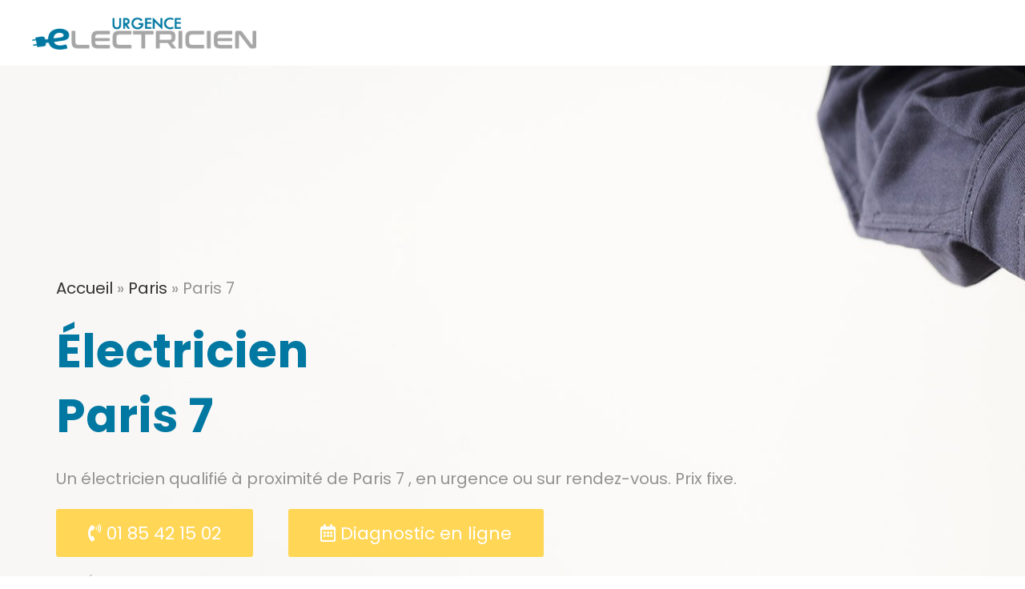

--- FILE ---
content_type: text/html; charset=UTF-8
request_url: https://urgence-electricien.com/paris/paris-7eme-arrondissement-75007/
body_size: 23987
content:

<!DOCTYPE html>
<html class="html" lang="fr-FR"itemscope="itemscope" itemtype="https://schema.org/WebPage">
<head><meta charset="UTF-8"><script>if(navigator.userAgent.match(/MSIE|Internet Explorer/i)||navigator.userAgent.match(/Trident\/7\..*?rv:11/i)){var href=document.location.href;if(!href.match(/[?&]nowprocket/)){if(href.indexOf("?")==-1){if(href.indexOf("#")==-1){document.location.href=href+"?nowprocket=1"}else{document.location.href=href.replace("#","?nowprocket=1#")}}else{if(href.indexOf("#")==-1){document.location.href=href+"&nowprocket=1"}else{document.location.href=href.replace("#","&nowprocket=1#")}}}}</script><script>class RocketLazyLoadScripts{constructor(){this.triggerEvents=["keydown","mousedown","mousemove","touchmove","touchstart","touchend","wheel"],this.userEventHandler=this._triggerListener.bind(this),this.touchStartHandler=this._onTouchStart.bind(this),this.touchMoveHandler=this._onTouchMove.bind(this),this.touchEndHandler=this._onTouchEnd.bind(this),this.clickHandler=this._onClick.bind(this),this.interceptedClicks=[],window.addEventListener("pageshow",e=>{this.persisted=e.persisted}),window.addEventListener("DOMContentLoaded",()=>{this._preconnect3rdParties()}),this.delayedScripts={normal:[],async:[],defer:[]},this.trash=[],this.allJQueries=[]}_addUserInteractionListener(e){if(document.hidden){e._triggerListener();return}this.triggerEvents.forEach(t=>window.addEventListener(t,e.userEventHandler,{passive:!0})),window.addEventListener("touchstart",e.touchStartHandler,{passive:!0}),window.addEventListener("mousedown",e.touchStartHandler),document.addEventListener("visibilitychange",e.userEventHandler)}_removeUserInteractionListener(){this.triggerEvents.forEach(e=>window.removeEventListener(e,this.userEventHandler,{passive:!0})),document.removeEventListener("visibilitychange",this.userEventHandler)}_onTouchStart(e){"HTML"!==e.target.tagName&&(window.addEventListener("touchend",this.touchEndHandler),window.addEventListener("mouseup",this.touchEndHandler),window.addEventListener("touchmove",this.touchMoveHandler,{passive:!0}),window.addEventListener("mousemove",this.touchMoveHandler),e.target.addEventListener("click",this.clickHandler),this._renameDOMAttribute(e.target,"onclick","rocket-onclick"),this._pendingClickStarted())}_onTouchMove(e){window.removeEventListener("touchend",this.touchEndHandler),window.removeEventListener("mouseup",this.touchEndHandler),window.removeEventListener("touchmove",this.touchMoveHandler,{passive:!0}),window.removeEventListener("mousemove",this.touchMoveHandler),e.target.removeEventListener("click",this.clickHandler),this._renameDOMAttribute(e.target,"rocket-onclick","onclick"),this._pendingClickFinished()}_onTouchEnd(e){window.removeEventListener("touchend",this.touchEndHandler),window.removeEventListener("mouseup",this.touchEndHandler),window.removeEventListener("touchmove",this.touchMoveHandler,{passive:!0}),window.removeEventListener("mousemove",this.touchMoveHandler)}_onClick(e){e.target.removeEventListener("click",this.clickHandler),this._renameDOMAttribute(e.target,"rocket-onclick","onclick"),this.interceptedClicks.push(e),e.preventDefault(),e.stopPropagation(),e.stopImmediatePropagation(),this._pendingClickFinished()}_replayClicks(){window.removeEventListener("touchstart",this.touchStartHandler,{passive:!0}),window.removeEventListener("mousedown",this.touchStartHandler),this.interceptedClicks.forEach(e=>{e.target.dispatchEvent(new MouseEvent("click",{view:e.view,bubbles:!0,cancelable:!0}))})}_waitForPendingClicks(){return new Promise(e=>{this._isClickPending?this._pendingClickFinished=e:e()})}_pendingClickStarted(){this._isClickPending=!0}_pendingClickFinished(){this._isClickPending=!1}_renameDOMAttribute(e,t,i){e.hasAttribute&&e.hasAttribute(t)&&(event.target.setAttribute(i,event.target.getAttribute(t)),event.target.removeAttribute(t))}_triggerListener(){this._removeUserInteractionListener(this),"loading"===document.readyState?document.addEventListener("DOMContentLoaded",this._loadEverythingNow.bind(this)):this._loadEverythingNow()}_preconnect3rdParties(){let e=[];document.querySelectorAll("script[type=rocketlazyloadscript]").forEach(t=>{if(t.hasAttribute("src")){let i=new URL(t.src).origin;i!==location.origin&&e.push({src:i,crossOrigin:t.crossOrigin||"module"===t.getAttribute("data-rocket-type")})}}),e=[...new Map(e.map(e=>[JSON.stringify(e),e])).values()],this._batchInjectResourceHints(e,"preconnect")}async _loadEverythingNow(){this.lastBreath=Date.now(),this._delayEventListeners(this),this._delayJQueryReady(this),this._handleDocumentWrite(),this._registerAllDelayedScripts(),this._preloadAllScripts(),await this._loadScriptsFromList(this.delayedScripts.normal),await this._loadScriptsFromList(this.delayedScripts.defer),await this._loadScriptsFromList(this.delayedScripts.async);try{await this._triggerDOMContentLoaded(),await this._triggerWindowLoad()}catch(e){console.error(e)}window.dispatchEvent(new Event("rocket-allScriptsLoaded")),this._waitForPendingClicks().then(()=>{this._replayClicks()}),this._emptyTrash()}_registerAllDelayedScripts(){document.querySelectorAll("script[type=rocketlazyloadscript]").forEach(e=>{e.hasAttribute("data-rocket-src")?e.hasAttribute("async")&&!1!==e.async?this.delayedScripts.async.push(e):e.hasAttribute("defer")&&!1!==e.defer||"module"===e.getAttribute("data-rocket-type")?this.delayedScripts.defer.push(e):this.delayedScripts.normal.push(e):this.delayedScripts.normal.push(e)})}async _transformScript(e){return await this._littleBreath(),new Promise(t=>{function i(){e.setAttribute("data-rocket-status","executed"),t()}function r(){e.setAttribute("data-rocket-status","failed"),t()}try{let n=e.getAttribute("data-rocket-type"),s=e.getAttribute("data-rocket-src");if(n?(e.type=n,e.removeAttribute("data-rocket-type")):e.removeAttribute("type"),e.addEventListener("load",i),e.addEventListener("error",r),s)e.src=s,e.removeAttribute("data-rocket-src");else if(navigator.userAgent.indexOf("Firefox/")>0){var a=document.createElement("script");[...e.attributes].forEach(e=>{"type"!==e.nodeName&&a.setAttribute("data-rocket-type"===e.nodeName?"type":e.nodeName,e.nodeValue)}),a.text=e.text,e.parentNode.replaceChild(a,e),i()}else e.src="data:text/javascript;base64,"+window.btoa(unescape(encodeURIComponent(e.text)))}catch(o){r()}})}async _loadScriptsFromList(e){let t=e.shift();return t&&t.isConnected?(await this._transformScript(t),this._loadScriptsFromList(e)):Promise.resolve()}_preloadAllScripts(){this._batchInjectResourceHints([...this.delayedScripts.normal,...this.delayedScripts.defer,...this.delayedScripts.async],"preload")}_batchInjectResourceHints(e,t){var i=document.createDocumentFragment();e.forEach(e=>{let r=e.getAttribute&&e.getAttribute("data-rocket-src")||e.src;if(r){let n=document.createElement("link");n.href=r,n.rel=t,"preconnect"!==t&&(n.as="script"),e.getAttribute&&"module"===e.getAttribute("data-rocket-type")&&(n.crossOrigin=!0),e.crossOrigin&&(n.crossOrigin=e.crossOrigin),e.integrity&&(n.integrity=e.integrity),i.appendChild(n),this.trash.push(n)}}),document.head.appendChild(i)}_delayEventListeners(e){let t={};function i(e,i){!function e(i){!t[i]&&(t[i]={originalFunctions:{add:i.addEventListener,remove:i.removeEventListener},eventsToRewrite:[]},i.addEventListener=function(){arguments[0]=r(arguments[0]),t[i].originalFunctions.add.apply(i,arguments)},i.removeEventListener=function(){arguments[0]=r(arguments[0]),t[i].originalFunctions.remove.apply(i,arguments)});function r(e){return t[i].eventsToRewrite.indexOf(e)>=0?"rocket-"+e:e}}(e),t[e].eventsToRewrite.push(i)}function r(e,t){let i=e[t];Object.defineProperty(e,t,{get:()=>i||function(){},set(r){e["rocket"+t]=i=r}})}i(document,"DOMContentLoaded"),i(window,"DOMContentLoaded"),i(window,"load"),i(window,"pageshow"),i(document,"readystatechange"),r(document,"onreadystatechange"),r(window,"onload"),r(window,"onpageshow")}_delayJQueryReady(e){let t;function i(i){if(i&&i.fn&&!e.allJQueries.includes(i)){i.fn.ready=i.fn.init.prototype.ready=function(t){return e.domReadyFired?t.bind(document)(i):document.addEventListener("rocket-DOMContentLoaded",()=>t.bind(document)(i)),i([])};let r=i.fn.on;i.fn.on=i.fn.init.prototype.on=function(){if(this[0]===window){function e(e){return e.split(" ").map(e=>"load"===e||0===e.indexOf("load.")?"rocket-jquery-load":e).join(" ")}"string"==typeof arguments[0]||arguments[0]instanceof String?arguments[0]=e(arguments[0]):"object"==typeof arguments[0]&&Object.keys(arguments[0]).forEach(t=>{delete Object.assign(arguments[0],{[e(t)]:arguments[0][t]})[t]})}return r.apply(this,arguments),this},e.allJQueries.push(i)}t=i}i(window.jQuery),Object.defineProperty(window,"jQuery",{get:()=>t,set(e){i(e)}})}async _triggerDOMContentLoaded(){this.domReadyFired=!0,await this._littleBreath(),document.dispatchEvent(new Event("rocket-DOMContentLoaded")),await this._littleBreath(),window.dispatchEvent(new Event("rocket-DOMContentLoaded")),await this._littleBreath(),document.dispatchEvent(new Event("rocket-readystatechange")),await this._littleBreath(),document.rocketonreadystatechange&&document.rocketonreadystatechange()}async _triggerWindowLoad(){await this._littleBreath(),window.dispatchEvent(new Event("rocket-load")),await this._littleBreath(),window.rocketonload&&window.rocketonload(),await this._littleBreath(),this.allJQueries.forEach(e=>e(window).trigger("rocket-jquery-load")),await this._littleBreath();let e=new Event("rocket-pageshow");e.persisted=this.persisted,window.dispatchEvent(e),await this._littleBreath(),window.rocketonpageshow&&window.rocketonpageshow({persisted:this.persisted})}_handleDocumentWrite(){let e=new Map;document.write=document.writeln=function(t){let i=document.currentScript;i||console.error("WPRocket unable to document.write this: "+t);let r=document.createRange(),n=i.parentElement,s=e.get(i);void 0===s&&(s=i.nextSibling,e.set(i,s));let a=document.createDocumentFragment();r.setStart(a,0),a.appendChild(r.createContextualFragment(t)),n.insertBefore(a,s)}}async _littleBreath(){Date.now()-this.lastBreath>45&&(await this._requestAnimFrame(),this.lastBreath=Date.now())}async _requestAnimFrame(){return document.hidden?new Promise(e=>setTimeout(e)):new Promise(e=>requestAnimationFrame(e))}_emptyTrash(){this.trash.forEach(e=>e.remove())}static run(){let e=new RocketLazyLoadScripts;e._addUserInteractionListener(e)}}RocketLazyLoadScripts.run();</script>
	
	<link rel="profile" href="https://gmpg.org/xfn/11">
	<link rel="shortcut icon" href="https://urgence-electricien.com/wp-content/uploads/2020/01/favicon.png">
	<meta name='robots' content='index, follow, max-image-preview:large, max-snippet:-1, max-video-preview:-1' />

<!-- Google Tag Manager for WordPress by gtm4wp.com -->
<script data-cfasync="false" data-pagespeed-no-defer type="text/javascript">//<![CDATA[
	var gtm4wp_datalayer_name = "dataLayer";
	var dataLayer = dataLayer || [];
//]]>
</script>
<!-- End Google Tag Manager for WordPress by gtm4wp.com --><meta name="viewport" content="width=device-width, initial-scale=1">
	<!-- This site is optimized with the Yoast SEO plugin v18.3 - https://yoast.com/wordpress/plugins/seo/ -->
	<title>🥇 Electricien Paris 7 - Les meilleurs Electriciens (75007) - Devis en ligne</title><link rel="preload" as="style" href="https://fonts.googleapis.com/css?family=Poppins%3A100%2C200%2C300%2C400%2C500%2C600%2C700%2C800%2C900%2C100i%2C200i%2C300i%2C400i%2C500i%2C600i%2C700i%2C800i%2C900i%7CPoppins%3A100%2C100italic%2C200%2C200italic%2C300%2C300italic%2C400%2C400italic%2C500%2C500italic%2C600%2C600italic%2C700%2C700italic%2C800%2C800italic%2C900%2C900italic%7CRoboto%3A100%2C100italic%2C200%2C200italic%2C300%2C300italic%2C400%2C400italic%2C500%2C500italic%2C600%2C600italic%2C700%2C700italic%2C800%2C800italic%2C900%2C900italic&#038;subset=latin&#038;display=swap" /><link rel="stylesheet" href="https://fonts.googleapis.com/css?family=Poppins%3A100%2C200%2C300%2C400%2C500%2C600%2C700%2C800%2C900%2C100i%2C200i%2C300i%2C400i%2C500i%2C600i%2C700i%2C800i%2C900i%7CPoppins%3A100%2C100italic%2C200%2C200italic%2C300%2C300italic%2C400%2C400italic%2C500%2C500italic%2C600%2C600italic%2C700%2C700italic%2C800%2C800italic%2C900%2C900italic%7CRoboto%3A100%2C100italic%2C200%2C200italic%2C300%2C300italic%2C400%2C400italic%2C500%2C500italic%2C600%2C600italic%2C700%2C700italic%2C800%2C800italic%2C900%2C900italic&#038;subset=latin&#038;display=swap" media="print" onload="this.media='all'" /><noscript><link rel="stylesheet" href="https://fonts.googleapis.com/css?family=Poppins%3A100%2C200%2C300%2C400%2C500%2C600%2C700%2C800%2C900%2C100i%2C200i%2C300i%2C400i%2C500i%2C600i%2C700i%2C800i%2C900i%7CPoppins%3A100%2C100italic%2C200%2C200italic%2C300%2C300italic%2C400%2C400italic%2C500%2C500italic%2C600%2C600italic%2C700%2C700italic%2C800%2C800italic%2C900%2C900italic%7CRoboto%3A100%2C100italic%2C200%2C200italic%2C300%2C300italic%2C400%2C400italic%2C500%2C500italic%2C600%2C600italic%2C700%2C700italic%2C800%2C800italic%2C900%2C900italic&#038;subset=latin&#038;display=swap" /></noscript>
	<meta name="description" content="Contacter le meilleur Electricien à Paris 7 ⭐ 24H/24 &amp; 7J/7 ☎ 01.85.42.15.02 ➽ Electricien de confiance (75007) Intervention sous 30 min - Avis positifs ✅" />
	<link rel="canonical" href="https://urgence-electricien.com/paris/paris-7eme-arrondissement-75007/" />
	<meta property="og:locale" content="fr_FR" />
	<meta property="og:type" content="article" />
	<meta property="og:title" content="🥇 Electricien Paris 7 - Les meilleurs Electriciens (75007) - Devis en ligne" />
	<meta property="og:description" content="Contacter le meilleur Electricien à Paris 7 ⭐ 24H/24 &amp; 7J/7 ☎ 01.85.42.15.02 ➽ Electricien de confiance (75007) Intervention sous 30 min - Avis positifs ✅" />
	<meta property="og:url" content="https://urgence-electricien.com/paris/paris-7eme-arrondissement-75007/" />
	<meta property="og:site_name" content="Urgence Électricien" />
	<meta property="article:modified_time" content="2023-02-28T07:11:40+00:00" />
	<meta name="twitter:card" content="summary_large_image" />
	<meta name="twitter:label1" content="Durée de lecture estimée" />
	<meta name="twitter:data1" content="6 minutes" />
	<script type="application/ld+json" class="yoast-schema-graph">{"@context":"https://schema.org","@graph":[{"@type":"WebSite","@id":"https://urgence-electricien.com/#website","url":"https://urgence-electricien.com/","name":"Urgence Électricien","description":"","potentialAction":[{"@type":"SearchAction","target":{"@type":"EntryPoint","urlTemplate":"https://urgence-electricien.com/?s={search_term_string}"},"query-input":"required name=search_term_string"}],"inLanguage":"fr-FR"},{"@type":"WebPage","@id":"https://urgence-electricien.com/paris/paris-7eme-arrondissement-75007/#webpage","url":"https://urgence-electricien.com/paris/paris-7eme-arrondissement-75007/","name":"🥇 Electricien Paris 7 - Les meilleurs Electriciens (75007) - Devis en ligne","isPartOf":{"@id":"https://urgence-electricien.com/#website"},"datePublished":"2020-02-04T09:54:09+00:00","dateModified":"2023-02-28T07:11:40+00:00","description":"Contacter le meilleur Electricien à Paris 7 ⭐ 24H/24 & 7J/7 ☎ 01.85.42.15.02 ➽ Electricien de confiance (75007) Intervention sous 30 min - Avis positifs ✅","breadcrumb":{"@id":"https://urgence-electricien.com/paris/paris-7eme-arrondissement-75007/#breadcrumb"},"inLanguage":"fr-FR","potentialAction":[{"@type":"ReadAction","target":["https://urgence-electricien.com/paris/paris-7eme-arrondissement-75007/"]}]},{"@type":"BreadcrumbList","@id":"https://urgence-electricien.com/paris/paris-7eme-arrondissement-75007/#breadcrumb","itemListElement":[{"@type":"ListItem","position":1,"name":"Accueil","item":"https://urgence-electricien.com/"},{"@type":"ListItem","position":2,"name":"Paris","item":"https://urgence-electricien.com/paris/"},{"@type":"ListItem","position":3,"name":"Paris 7"}]}]}</script>
	<!-- / Yoast SEO plugin. -->


<link rel='dns-prefetch' href='//netdna.bootstrapcdn.com' />
<link rel='dns-prefetch' href='//fonts.googleapis.com' />
<link href='https://fonts.gstatic.com' crossorigin rel='preconnect' />
<link rel="alternate" type="application/rss+xml" title="Urgence Électricien &raquo; Flux" href="https://urgence-electricien.com/feed/" />
<link rel="alternate" type="application/rss+xml" title="Urgence Électricien &raquo; Flux des commentaires" href="https://urgence-electricien.com/comments/feed/" />
<style type="text/css">
img.wp-smiley,
img.emoji {
	display: inline !important;
	border: none !important;
	box-shadow: none !important;
	height: 1em !important;
	width: 1em !important;
	margin: 0 0.07em !important;
	vertical-align: -0.1em !important;
	background: none !important;
	padding: 0 !important;
}
</style>
	<link rel='stylesheet' id='wp-block-library-css'  href='https://urgence-electricien.com/wp-includes/css/dist/block-library/style.min.css?ver=5.9.12' type='text/css' media='all' />
<style id='wp-block-library-theme-inline-css' type='text/css'>
.wp-block-audio figcaption{color:#555;font-size:13px;text-align:center}.is-dark-theme .wp-block-audio figcaption{color:hsla(0,0%,100%,.65)}.wp-block-code>code{font-family:Menlo,Consolas,monaco,monospace;color:#1e1e1e;padding:.8em 1em;border:1px solid #ddd;border-radius:4px}.wp-block-embed figcaption{color:#555;font-size:13px;text-align:center}.is-dark-theme .wp-block-embed figcaption{color:hsla(0,0%,100%,.65)}.blocks-gallery-caption{color:#555;font-size:13px;text-align:center}.is-dark-theme .blocks-gallery-caption{color:hsla(0,0%,100%,.65)}.wp-block-image figcaption{color:#555;font-size:13px;text-align:center}.is-dark-theme .wp-block-image figcaption{color:hsla(0,0%,100%,.65)}.wp-block-pullquote{border-top:4px solid;border-bottom:4px solid;margin-bottom:1.75em;color:currentColor}.wp-block-pullquote__citation,.wp-block-pullquote cite,.wp-block-pullquote footer{color:currentColor;text-transform:uppercase;font-size:.8125em;font-style:normal}.wp-block-quote{border-left:.25em solid;margin:0 0 1.75em;padding-left:1em}.wp-block-quote cite,.wp-block-quote footer{color:currentColor;font-size:.8125em;position:relative;font-style:normal}.wp-block-quote.has-text-align-right{border-left:none;border-right:.25em solid;padding-left:0;padding-right:1em}.wp-block-quote.has-text-align-center{border:none;padding-left:0}.wp-block-quote.is-large,.wp-block-quote.is-style-large,.wp-block-quote.is-style-plain{border:none}.wp-block-search .wp-block-search__label{font-weight:700}.wp-block-group:where(.has-background){padding:1.25em 2.375em}.wp-block-separator{border:none;border-bottom:2px solid;margin-left:auto;margin-right:auto;opacity:.4}.wp-block-separator:not(.is-style-wide):not(.is-style-dots){width:100px}.wp-block-separator.has-background:not(.is-style-dots){border-bottom:none;height:1px}.wp-block-separator.has-background:not(.is-style-wide):not(.is-style-dots){height:2px}.wp-block-table thead{border-bottom:3px solid}.wp-block-table tfoot{border-top:3px solid}.wp-block-table td,.wp-block-table th{padding:.5em;border:1px solid;word-break:normal}.wp-block-table figcaption{color:#555;font-size:13px;text-align:center}.is-dark-theme .wp-block-table figcaption{color:hsla(0,0%,100%,.65)}.wp-block-video figcaption{color:#555;font-size:13px;text-align:center}.is-dark-theme .wp-block-video figcaption{color:hsla(0,0%,100%,.65)}.wp-block-template-part.has-background{padding:1.25em 2.375em;margin-top:0;margin-bottom:0}
</style>
<style id='global-styles-inline-css' type='text/css'>
body{--wp--preset--color--black: #000000;--wp--preset--color--cyan-bluish-gray: #abb8c3;--wp--preset--color--white: #ffffff;--wp--preset--color--pale-pink: #f78da7;--wp--preset--color--vivid-red: #cf2e2e;--wp--preset--color--luminous-vivid-orange: #ff6900;--wp--preset--color--luminous-vivid-amber: #fcb900;--wp--preset--color--light-green-cyan: #7bdcb5;--wp--preset--color--vivid-green-cyan: #00d084;--wp--preset--color--pale-cyan-blue: #8ed1fc;--wp--preset--color--vivid-cyan-blue: #0693e3;--wp--preset--color--vivid-purple: #9b51e0;--wp--preset--gradient--vivid-cyan-blue-to-vivid-purple: linear-gradient(135deg,rgba(6,147,227,1) 0%,rgb(155,81,224) 100%);--wp--preset--gradient--light-green-cyan-to-vivid-green-cyan: linear-gradient(135deg,rgb(122,220,180) 0%,rgb(0,208,130) 100%);--wp--preset--gradient--luminous-vivid-amber-to-luminous-vivid-orange: linear-gradient(135deg,rgba(252,185,0,1) 0%,rgba(255,105,0,1) 100%);--wp--preset--gradient--luminous-vivid-orange-to-vivid-red: linear-gradient(135deg,rgba(255,105,0,1) 0%,rgb(207,46,46) 100%);--wp--preset--gradient--very-light-gray-to-cyan-bluish-gray: linear-gradient(135deg,rgb(238,238,238) 0%,rgb(169,184,195) 100%);--wp--preset--gradient--cool-to-warm-spectrum: linear-gradient(135deg,rgb(74,234,220) 0%,rgb(151,120,209) 20%,rgb(207,42,186) 40%,rgb(238,44,130) 60%,rgb(251,105,98) 80%,rgb(254,248,76) 100%);--wp--preset--gradient--blush-light-purple: linear-gradient(135deg,rgb(255,206,236) 0%,rgb(152,150,240) 100%);--wp--preset--gradient--blush-bordeaux: linear-gradient(135deg,rgb(254,205,165) 0%,rgb(254,45,45) 50%,rgb(107,0,62) 100%);--wp--preset--gradient--luminous-dusk: linear-gradient(135deg,rgb(255,203,112) 0%,rgb(199,81,192) 50%,rgb(65,88,208) 100%);--wp--preset--gradient--pale-ocean: linear-gradient(135deg,rgb(255,245,203) 0%,rgb(182,227,212) 50%,rgb(51,167,181) 100%);--wp--preset--gradient--electric-grass: linear-gradient(135deg,rgb(202,248,128) 0%,rgb(113,206,126) 100%);--wp--preset--gradient--midnight: linear-gradient(135deg,rgb(2,3,129) 0%,rgb(40,116,252) 100%);--wp--preset--duotone--dark-grayscale: url('#wp-duotone-dark-grayscale');--wp--preset--duotone--grayscale: url('#wp-duotone-grayscale');--wp--preset--duotone--purple-yellow: url('#wp-duotone-purple-yellow');--wp--preset--duotone--blue-red: url('#wp-duotone-blue-red');--wp--preset--duotone--midnight: url('#wp-duotone-midnight');--wp--preset--duotone--magenta-yellow: url('#wp-duotone-magenta-yellow');--wp--preset--duotone--purple-green: url('#wp-duotone-purple-green');--wp--preset--duotone--blue-orange: url('#wp-duotone-blue-orange');--wp--preset--font-size--small: 13px;--wp--preset--font-size--medium: 20px;--wp--preset--font-size--large: 36px;--wp--preset--font-size--x-large: 42px;}.has-black-color{color: var(--wp--preset--color--black) !important;}.has-cyan-bluish-gray-color{color: var(--wp--preset--color--cyan-bluish-gray) !important;}.has-white-color{color: var(--wp--preset--color--white) !important;}.has-pale-pink-color{color: var(--wp--preset--color--pale-pink) !important;}.has-vivid-red-color{color: var(--wp--preset--color--vivid-red) !important;}.has-luminous-vivid-orange-color{color: var(--wp--preset--color--luminous-vivid-orange) !important;}.has-luminous-vivid-amber-color{color: var(--wp--preset--color--luminous-vivid-amber) !important;}.has-light-green-cyan-color{color: var(--wp--preset--color--light-green-cyan) !important;}.has-vivid-green-cyan-color{color: var(--wp--preset--color--vivid-green-cyan) !important;}.has-pale-cyan-blue-color{color: var(--wp--preset--color--pale-cyan-blue) !important;}.has-vivid-cyan-blue-color{color: var(--wp--preset--color--vivid-cyan-blue) !important;}.has-vivid-purple-color{color: var(--wp--preset--color--vivid-purple) !important;}.has-black-background-color{background-color: var(--wp--preset--color--black) !important;}.has-cyan-bluish-gray-background-color{background-color: var(--wp--preset--color--cyan-bluish-gray) !important;}.has-white-background-color{background-color: var(--wp--preset--color--white) !important;}.has-pale-pink-background-color{background-color: var(--wp--preset--color--pale-pink) !important;}.has-vivid-red-background-color{background-color: var(--wp--preset--color--vivid-red) !important;}.has-luminous-vivid-orange-background-color{background-color: var(--wp--preset--color--luminous-vivid-orange) !important;}.has-luminous-vivid-amber-background-color{background-color: var(--wp--preset--color--luminous-vivid-amber) !important;}.has-light-green-cyan-background-color{background-color: var(--wp--preset--color--light-green-cyan) !important;}.has-vivid-green-cyan-background-color{background-color: var(--wp--preset--color--vivid-green-cyan) !important;}.has-pale-cyan-blue-background-color{background-color: var(--wp--preset--color--pale-cyan-blue) !important;}.has-vivid-cyan-blue-background-color{background-color: var(--wp--preset--color--vivid-cyan-blue) !important;}.has-vivid-purple-background-color{background-color: var(--wp--preset--color--vivid-purple) !important;}.has-black-border-color{border-color: var(--wp--preset--color--black) !important;}.has-cyan-bluish-gray-border-color{border-color: var(--wp--preset--color--cyan-bluish-gray) !important;}.has-white-border-color{border-color: var(--wp--preset--color--white) !important;}.has-pale-pink-border-color{border-color: var(--wp--preset--color--pale-pink) !important;}.has-vivid-red-border-color{border-color: var(--wp--preset--color--vivid-red) !important;}.has-luminous-vivid-orange-border-color{border-color: var(--wp--preset--color--luminous-vivid-orange) !important;}.has-luminous-vivid-amber-border-color{border-color: var(--wp--preset--color--luminous-vivid-amber) !important;}.has-light-green-cyan-border-color{border-color: var(--wp--preset--color--light-green-cyan) !important;}.has-vivid-green-cyan-border-color{border-color: var(--wp--preset--color--vivid-green-cyan) !important;}.has-pale-cyan-blue-border-color{border-color: var(--wp--preset--color--pale-cyan-blue) !important;}.has-vivid-cyan-blue-border-color{border-color: var(--wp--preset--color--vivid-cyan-blue) !important;}.has-vivid-purple-border-color{border-color: var(--wp--preset--color--vivid-purple) !important;}.has-vivid-cyan-blue-to-vivid-purple-gradient-background{background: var(--wp--preset--gradient--vivid-cyan-blue-to-vivid-purple) !important;}.has-light-green-cyan-to-vivid-green-cyan-gradient-background{background: var(--wp--preset--gradient--light-green-cyan-to-vivid-green-cyan) !important;}.has-luminous-vivid-amber-to-luminous-vivid-orange-gradient-background{background: var(--wp--preset--gradient--luminous-vivid-amber-to-luminous-vivid-orange) !important;}.has-luminous-vivid-orange-to-vivid-red-gradient-background{background: var(--wp--preset--gradient--luminous-vivid-orange-to-vivid-red) !important;}.has-very-light-gray-to-cyan-bluish-gray-gradient-background{background: var(--wp--preset--gradient--very-light-gray-to-cyan-bluish-gray) !important;}.has-cool-to-warm-spectrum-gradient-background{background: var(--wp--preset--gradient--cool-to-warm-spectrum) !important;}.has-blush-light-purple-gradient-background{background: var(--wp--preset--gradient--blush-light-purple) !important;}.has-blush-bordeaux-gradient-background{background: var(--wp--preset--gradient--blush-bordeaux) !important;}.has-luminous-dusk-gradient-background{background: var(--wp--preset--gradient--luminous-dusk) !important;}.has-pale-ocean-gradient-background{background: var(--wp--preset--gradient--pale-ocean) !important;}.has-electric-grass-gradient-background{background: var(--wp--preset--gradient--electric-grass) !important;}.has-midnight-gradient-background{background: var(--wp--preset--gradient--midnight) !important;}.has-small-font-size{font-size: var(--wp--preset--font-size--small) !important;}.has-medium-font-size{font-size: var(--wp--preset--font-size--medium) !important;}.has-large-font-size{font-size: var(--wp--preset--font-size--large) !important;}.has-x-large-font-size{font-size: var(--wp--preset--font-size--x-large) !important;}
</style>
<link data-minify="1" rel='stylesheet' id='contact-form-7-css'  href='https://urgence-electricien.com/wp-content/cache/min/1/wp-content/plugins/contact-form-7/includes/css/styles.css?ver=1677662632' type='text/css' media='all' />
<link data-minify="1" rel='stylesheet' id='jquery-wpcf7-rating-awesome-style-css'  href='https://urgence-electricien.com/wp-content/cache/min/1/wp-content/plugins/contact-form-7-star-rating-with-font-awersome/asset/css/jquery.wpcf7-starrating.css?ver=1677662632' type='text/css' media='all' />
<link data-minify="1" rel='stylesheet' id='prefix-font-awesome-css'  href='https://urgence-electricien.com/wp-content/cache/min/1/font-awesome/4.7.0/css/font-awesome.min.css?ver=1677662632' type='text/css' media='all' />
<link rel='stylesheet' id='kk-star-ratings-css'  href='https://urgence-electricien.com/wp-content/plugins/kk-star-ratings/src/core/public/css/kk-star-ratings.min.css?ver=5.3.1' type='text/css' media='all' />
<link rel='stylesheet' id='oceanwp-style-css'  href='https://urgence-electricien.com/wp-content/themes/oceanwp/assets/css/style.min.css?ver=1.0' type='text/css' media='all' />
<link data-minify="1" rel='stylesheet' id='child-style-css'  href='https://urgence-electricien.com/wp-content/cache/min/1/wp-content/themes/oceanwp-enfant/style.css?ver=1677662632' type='text/css' media='all' />
<link data-minify="1" rel='stylesheet' id='font-awesome-css'  href='https://urgence-electricien.com/wp-content/cache/min/1/wp-content/themes/oceanwp/assets/fonts/fontawesome/css/all.min.css?ver=1677662632' type='text/css' media='all' />
<link data-minify="1" rel='stylesheet' id='simple-line-icons-css'  href='https://urgence-electricien.com/wp-content/cache/min/1/wp-content/themes/oceanwp/assets/css/third/simple-line-icons.min.css?ver=1677662632' type='text/css' media='all' />
<link rel='stylesheet' id='magnific-popup-css'  href='https://urgence-electricien.com/wp-content/themes/oceanwp/assets/css/third/magnific-popup.min.css?ver=1.0.0' type='text/css' media='all' />
<link data-minify="1" rel='stylesheet' id='slick-css'  href='https://urgence-electricien.com/wp-content/cache/min/1/wp-content/themes/oceanwp/assets/css/third/slick.min.css?ver=1677662632' type='text/css' media='all' />

<link data-minify="1" rel='stylesheet' id='elementor-icons-css'  href='https://urgence-electricien.com/wp-content/cache/min/1/wp-content/plugins/elementor/assets/lib/eicons/css/elementor-icons.min.css?ver=1677662279' type='text/css' media='all' />
<link rel='stylesheet' id='elementor-frontend-legacy-css'  href='https://urgence-electricien.com/wp-content/plugins/elementor/assets/css/frontend-legacy.min.css?ver=3.5.6' type='text/css' media='all' />
<link rel='stylesheet' id='elementor-frontend-css'  href='https://urgence-electricien.com/wp-content/plugins/elementor/assets/css/frontend.min.css?ver=3.5.6' type='text/css' media='all' />
<link rel='stylesheet' id='elementor-post-49349-css'  href='https://urgence-electricien.com/wp-content/uploads/elementor/css/post-49349.css?ver=1647351974' type='text/css' media='all' />
<link rel='stylesheet' id='elementor-global-css'  href='https://urgence-electricien.com/wp-content/uploads/elementor/css/global.css?ver=1647351975' type='text/css' media='all' />
<link rel='stylesheet' id='elementor-post-16650-css'  href='https://urgence-electricien.com/wp-content/uploads/elementor/css/post-16650.css?ver=1677568304' type='text/css' media='all' />
<link data-minify="1" rel='stylesheet' id='oe-widgets-style-css'  href='https://urgence-electricien.com/wp-content/cache/min/1/wp-content/plugins/ocean-extra/assets/css/widgets.css?ver=1677662632' type='text/css' media='all' />

<link rel='stylesheet' id='elementor-icons-shared-0-css'  href='https://urgence-electricien.com/wp-content/plugins/elementor/assets/lib/font-awesome/css/fontawesome.min.css?ver=5.15.3' type='text/css' media='all' />
<link data-minify="1" rel='stylesheet' id='elementor-icons-fa-solid-css'  href='https://urgence-electricien.com/wp-content/cache/min/1/wp-content/plugins/elementor/assets/lib/font-awesome/css/solid.min.css?ver=1677662279' type='text/css' media='all' />
<script type="rocketlazyloadscript" data-rocket-type='text/javascript' data-rocket-src='https://urgence-electricien.com/wp-includes/js/jquery/jquery.min.js?ver=3.6.0' id='jquery-core-js' defer></script>
<script type="rocketlazyloadscript" data-rocket-type='text/javascript' data-rocket-src='https://urgence-electricien.com/wp-includes/js/jquery/jquery-migrate.min.js?ver=3.3.2' id='jquery-migrate-js' defer></script>
<link rel="https://api.w.org/" href="https://urgence-electricien.com/wp-json/" /><link rel="alternate" type="application/json" href="https://urgence-electricien.com/wp-json/wp/v2/pages/16650" /><link rel="EditURI" type="application/rsd+xml" title="RSD" href="https://urgence-electricien.com/xmlrpc.php?rsd" />
<link rel="wlwmanifest" type="application/wlwmanifest+xml" href="https://urgence-electricien.com/wp-includes/wlwmanifest.xml" /> 
<meta name="generator" content="WordPress 5.9.12" />
<link rel='shortlink' href='https://urgence-electricien.com/?p=16650' />
<link rel="alternate" type="application/json+oembed" href="https://urgence-electricien.com/wp-json/oembed/1.0/embed?url=https%3A%2F%2Furgence-electricien.com%2Fparis%2Fparis-7eme-arrondissement-75007%2F" />
<link rel="alternate" type="text/xml+oembed" href="https://urgence-electricien.com/wp-json/oembed/1.0/embed?url=https%3A%2F%2Furgence-electricien.com%2Fparis%2Fparis-7eme-arrondissement-75007%2F&#038;format=xml" />

<!-- Google Tag Manager for WordPress by gtm4wp.com -->
<script data-cfasync="false" data-pagespeed-no-defer type="text/javascript">//<![CDATA[
	var dataLayer_content = {"pagePostType":"page","pagePostType2":"single-page","pagePostAuthor":"antworks"};
	dataLayer.push( dataLayer_content );//]]>
</script>
<script type="rocketlazyloadscript" data-cfasync="false">//<![CDATA[
(function(w,d,s,l,i){w[l]=w[l]||[];w[l].push({'gtm.start':
new Date().getTime(),event:'gtm.js'});var f=d.getElementsByTagName(s)[0],
j=d.createElement(s),dl=l!='dataLayer'?'&l='+l:'';j.async=true;j.src=
'//www.googletagmanager.com/gtm.'+'js?id='+i+dl;f.parentNode.insertBefore(j,f);
})(window,document,'script','dataLayer','GTM-WW887JB');//]]>
</script>
<!-- End Google Tag Manager -->
<!-- End Google Tag Manager for WordPress by gtm4wp.com -->		<script>
			document.documentElement.className = document.documentElement.className.replace( 'no-js', 'js' );
		</script>
				<style>
			.no-js img.lazyload { display: none; }
			figure.wp-block-image img.lazyloading { min-width: 150px; }
							.lazyload, .lazyloading { opacity: 0; }
				.lazyloaded {
					opacity: 1;
					transition: opacity 400ms;
					transition-delay: 0ms;
				}
					</style>
		
<!-- Call Now Button 1.0.8 by Jerry Rietveld (callnowbutton.com) [renderer:cloud, id:20e15c31-b185-43f4-b7c5-b538005326d0]-->
<script type="rocketlazyloadscript" data-minify="1" data-cnb-version="1.0.8" data-rocket-type="text/javascript" data-rocket-src="https://urgence-electricien.com/wp-content/cache/min/1/20e15c31-b185-43f4-b7c5-b538005326d0.js?ver=1677662279" defer></script><link rel="icon" href="https://urgence-electricien.com/wp-content/uploads/2020/01/favicon.png" sizes="32x32" />
<link rel="icon" href="https://urgence-electricien.com/wp-content/uploads/2020/01/favicon.png" sizes="192x192" />
<link rel="apple-touch-icon" href="https://urgence-electricien.com/wp-content/uploads/2020/01/favicon.png" />
<meta name="msapplication-TileImage" content="https://urgence-electricien.com/wp-content/uploads/2020/01/favicon.png" />
<!-- OceanWP CSS -->
<style type="text/css">
/* General CSS */.site-breadcrumbs a:hover,.background-image-page-header .site-breadcrumbs a:hover{color:#0078a2}body .theme-button,body input[type="submit"],body button[type="submit"],body button,body .button,body div.wpforms-container-full .wpforms-form input[type=submit],body div.wpforms-container-full .wpforms-form button[type=submit],body div.wpforms-container-full .wpforms-form .wpforms-page-button{background-color:#0078a2}body .theme-button:hover,body input[type="submit"]:hover,body button[type="submit"]:hover,body button:hover,body .button:hover,body div.wpforms-container-full .wpforms-form input[type=submit]:hover,body div.wpforms-container-full .wpforms-form input[type=submit]:active,body div.wpforms-container-full .wpforms-form button[type=submit]:hover,body div.wpforms-container-full .wpforms-form button[type=submit]:active,body div.wpforms-container-full .wpforms-form .wpforms-page-button:hover,body div.wpforms-container-full .wpforms-form .wpforms-page-button:active{background-color:#0078a2}/* Header CSS */#site-logo #site-logo-inner,.oceanwp-social-menu .social-menu-inner,#site-header.full_screen-header .menu-bar-inner,.after-header-content .after-header-content-inner{height:40px}#site-navigation-wrap .dropdown-menu >li >a,.oceanwp-mobile-menu-icon a,.mobile-menu-close,.after-header-content-inner >a{line-height:40px}#site-header-inner{padding:20px 40px 20px 40px}#site-header.has-header-media .overlay-header-media{background-color:rgba(0,0,0,0.5)}#site-logo #site-logo-inner a img,#site-header.center-header #site-navigation-wrap .middle-site-logo a img{max-width:280px}/* Sidebar CSS */.widget-title{border-color:#0078a2}/* Footer Widgets CSS */#footer-widgets{background-color:#303030}#footer-widgets,#footer-widgets p,#footer-widgets li a:before,#footer-widgets .contact-info-widget span.oceanwp-contact-title,#footer-widgets .recent-posts-date,#footer-widgets .recent-posts-comments,#footer-widgets .widget-recent-posts-icons li .fa{color:#ffffff}#footer-widgets .footer-box a:hover,#footer-widgets a:hover{color:#ffffff}/* Footer Bottom CSS */#footer-bottom{background-color:#303030}#footer-bottom a:hover,#footer-bottom #footer-bottom-menu a:hover{color:#ffffff}/* Typography CSS */#site-navigation-wrap .dropdown-menu >li >a,#site-header.full_screen-header .fs-dropdown-menu >li >a,#site-header.top-header #site-navigation-wrap .dropdown-menu >li >a,#site-header.center-header #site-navigation-wrap .dropdown-menu >li >a,#site-header.medium-header #site-navigation-wrap .dropdown-menu >li >a,.oceanwp-mobile-menu-icon a{font-family:Poppins}
</style>	<!-- Global site tag (gtag.js) - Google Analytics -->
	<script type="rocketlazyloadscript" async data-rocket-src="https://www.googletagmanager.com/gtag/js?id=UA-137582222-2"></script>
	<script type="rocketlazyloadscript">
	  window.dataLayer = window.dataLayer || [];
	  function gtag(){dataLayer.push(arguments);}
	  gtag('js', new Date());

	  gtag('config', 'UA-137582222-2');
	</script>
</head>

<body data-rsssl=1 class="page-template page-template-template-ville page-template-template-ville-php page page-id-16650 page-child parent-pageid-13680 wp-custom-logo wp-embed-responsive oceanwp-theme dropdown-mobile no-header-border default-breakpoint content-full-screen page-header-disabled has-breadcrumbs has-blog-grid elementor-default elementor-kit-49349 elementor-page elementor-page-16650">
<script type="rocketlazyloadscript" data-rocket-src="// code.tidio.co/ezuzxmid7h9a2tnrlfn9jo1xo8giyil0.js" async> </script>
	
	<div id="outer-wrap" class="site clr">

		
		<div id="wrap" class="clr">

			
			
<header id="site-header" class="minimal-header clr" data-height="40" itemscope="itemscope" itemtype="https://schema.org/WPHeader" role="banner">

	
					
			<div id="site-header-inner" class="clr ">

				
				

<div id="site-logo" class="clr" itemscope itemtype="https://schema.org/Brand" >

	
	<div id="site-logo-inner" class="clr">

		<a href="https://urgence-electricien.com/" class="custom-logo-link" rel="home"><img width="674" height="100"   alt="Urgence Électricien" data-srcset="https://urgence-electricien.com/wp-content/uploads/2022/03/cropped-141414.png 674w, https://urgence-electricien.com/wp-content/uploads/2022/03/cropped-141414-300x45.png 300w"  data-src="https://urgence-electricien.com/wp-content/uploads/2022/03/cropped-141414.png" data-sizes="(max-width: 674px) 100vw, 674px" class="custom-logo lazyload" src="[data-uri]" /><noscript><img width="674" height="100" src="https://urgence-electricien.com/wp-content/uploads/2022/03/cropped-141414.png" class="custom-logo" alt="Urgence Électricien" srcset="https://urgence-electricien.com/wp-content/uploads/2022/03/cropped-141414.png 674w, https://urgence-electricien.com/wp-content/uploads/2022/03/cropped-141414-300x45.png 300w" sizes="(max-width: 674px) 100vw, 674px" /></noscript></a>
	</div><!-- #site-logo-inner -->

	
	
</div><!-- #site-logo -->


				
			</div><!-- #site-header-inner -->

			
			
			
		
		
</header><!-- #site-header -->


						
			<main id="main" class="site-main clr" >

				
	
	<div id="content-wrap" class="container clr">

		
		<div id="primary" class="content-area clr">

			
			<div id="content" class="site-content clr">

				
								
				
																<div class="fond-conteneur intro" style="background:url('https://urgence-electricien.com/wp-content/uploads/2020/01/background-2.jpg') no-repeat top center;" >
					<div class="conteneur">
						
<p id="breadcrumbs"><span><span><a href="https://urgence-electricien.com/">Accueil</a> » <span><a href="https://urgence-electricien.com/paris/">Paris</a> » <span class="breadcrumb_last" aria-current="page">Paris 7</span></span></span></span></p>
						<h1>Électricien<br /> Paris 7 </h1>
						<p>Un électricien qualifié à proximité de Paris 7 , en urgence ou sur rendez-vous. Prix fixe.</p>
						<!-- <div class="bouton"><img  data-src="https://urgence-electricien.com/wp-content/uploads/2020/01/picto-telephone.png" class="picto lazyload" src="[data-uri]" /><noscript><img  data-src="https://urgence-electricien.com/wp-content/uploads/2020/01/picto-telephone.png" class="picto lazyload" src="[data-uri]" /><noscript><img  data-src="https://urgence-electricien.com/wp-content/uploads/2020/01/picto-telephone.png" class="picto lazyload" src="[data-uri]" /><noscript><img  data-src="https://urgence-electricien.com/wp-content/uploads/2020/01/picto-telephone.png" class="picto lazyload" src="[data-uri]" /><noscript><img class="picto" src="https://urgence-electricien.com/wp-content/uploads/2020/01/picto-telephone.png" /></noscript></noscript></noscript></noscript><a href="tel:0185421502">01 85 42 15 02</a></div>
						<div class="bouton diagnostic"><img  data-src="https://urgence-electricien.com/wp-content/uploads/2020/07/picto-diagnostic.png" class="picto lazyload" src="[data-uri]" /><noscript><img  data-src="https://urgence-electricien.com/wp-content/uploads/2020/07/picto-diagnostic.png" class="picto lazyload" src="[data-uri]" /><noscript><img class="picto" src="https://urgence-electricien.com/wp-content/uploads/2020/07/picto-diagnostic.png" /></noscript></noscript><a href="https://urgence-electricien.com/diagnostique/">Diagnostic en ligne</a></div> -->
						<div class="bouton appel">
							<a href="tel:0185421502"><i aria-hidden="true" class="fas fa-phone-volume"></i></a>
							<!-- <img  data-src="https://urgence-electricien.com/wp-content/uploads/2020/01/picto-telephone.png" class="picto lazyload" src="[data-uri]" /><noscript><img  data-src="https://urgence-electricien.com/wp-content/uploads/2020/01/picto-telephone.png" class="picto lazyload" src="[data-uri]" /><noscript><img  data-src="https://urgence-electricien.com/wp-content/uploads/2020/01/picto-telephone.png" class="picto lazyload" src="[data-uri]" /><noscript><img  data-src="https://urgence-electricien.com/wp-content/uploads/2020/01/picto-telephone.png" class="picto lazyload" src="[data-uri]" /><noscript><img class="picto" src="https://urgence-electricien.com/wp-content/uploads/2020/01/picto-telephone.png" /></noscript></noscript></noscript></noscript> -->
							<span class="link">
								<a href="tel:0185421502">01 85 42 15 02</a>
							</span>
						</div>
						<div class="bouton diagnostic">
							<a href="https://urgence-electricien.com/diagnostique/"><i aria-hidden="true" class="far fa-calendar-alt"></i></a>
							<!-- <img  data-src="https://urgence-electricien.com/wp-content/uploads/2020/07/picto-diagnostic.png" class="picto lazyload" src="[data-uri]" /><noscript><img  data-src="https://urgence-electricien.com/wp-content/uploads/2020/07/picto-diagnostic.png" class="picto lazyload" src="[data-uri]" /><noscript><img class="picto" src="https://urgence-electricien.com/wp-content/uploads/2020/07/picto-diagnostic.png" /></noscript></noscript> -->
							<span class="link">
								<a href="https://urgence-electricien.com/diagnostique/">Diagnostic en ligne</a>
							</span>
						</div>
						<p class="electricien-dispo">Électricien disponible en ligne</p>
					</div>
				</div>
				
								<div class="conteneur description">
					<div class="bloc-1">
						<img data-src='https://urgence-electricien.com/wp-content/uploads/2020/01/Logo-Electricien.png' class='lazyload' src='[data-uri]' /><noscript><img src="https://urgence-electricien.com/wp-content/uploads/2020/01/Logo-Electricien.png" /></noscript>
					</div>
					<div class="bloc-2">
						<h2>Vous avez besoin de l’expertise d’un artisan électricien qualifié à Paris 7   ?</h2>
						<p>Notre plateforme Urgence-electricien a choisi pour vous dans notre réseau de prestataires des artisans électriciens certifié de Paris 7. Ainsi de votre côté, vous êtes assuré d’obtenir une expertise et un prix de qualité. Pour un dépannage en urgence ou sur rendez vous à domicile tout en sérénité.</p>
					</div>
				</div>
				
				<div class="fond-conteneur cta" style="background:url('https://urgence-electricien.com/wp-content/uploads/2020/02/background-sans-coupure-1.jpg') no-repeat top center;" >
					<div class="conteneur">
					
													<h2>Pour une intervention sereine d'un </br>artisan électricien de confiance<br />  Paris 7  </h2>
													
						
						<!-- <div class="bouton"><img  data-src="https://urgence-electricien.com/wp-content/uploads/2020/01/picto-telephone.png" class="picto lazyload" src="[data-uri]" /><noscript><img  data-src="https://urgence-electricien.com/wp-content/uploads/2020/01/picto-telephone.png" class="picto lazyload" src="[data-uri]" /><noscript><img  data-src="https://urgence-electricien.com/wp-content/uploads/2020/01/picto-telephone.png" class="picto lazyload" src="[data-uri]" /><noscript><img  data-src="https://urgence-electricien.com/wp-content/uploads/2020/01/picto-telephone.png" class="picto lazyload" src="[data-uri]" /><noscript><img class="picto" src="https://urgence-electricien.com/wp-content/uploads/2020/01/picto-telephone.png" /></noscript></noscript></noscript></noscript><a href="tel:0185421502">01 85 42 15 02</a></div> -->
						<div class="bouton appel">
							<a href="tel:0185421502"><i aria-hidden="true" class="fas fa-phone-volume"></i></a>
							<!-- <img  data-src="https://urgence-electricien.com/wp-content/uploads/2020/01/picto-telephone.png" class="picto lazyload" src="[data-uri]" /><noscript><img  data-src="https://urgence-electricien.com/wp-content/uploads/2020/01/picto-telephone.png" class="picto lazyload" src="[data-uri]" /><noscript><img  data-src="https://urgence-electricien.com/wp-content/uploads/2020/01/picto-telephone.png" class="picto lazyload" src="[data-uri]" /><noscript><img  data-src="https://urgence-electricien.com/wp-content/uploads/2020/01/picto-telephone.png" class="picto lazyload" src="[data-uri]" /><noscript><img class="picto" src="https://urgence-electricien.com/wp-content/uploads/2020/01/picto-telephone.png" /></noscript></noscript></noscript></noscript> -->
							<span class="link">
								<a href="tel:0185421502">01 85 42 15 02</a>
							</span>
						</div>
					</div>
				</div>
				
				<div class="conteneur picto-rassurance">
					<div class="contenu">
						<div class="bloc">
							<img width="128" height="128"   alt="" data-src="https://urgence-electricien.com/wp-content/uploads/2019/08/stopwatch.png" class="attachment-medium size-medium lazyload" src="[data-uri]"><noscript><img width="128" height="128" src="https://urgence-electricien.com/wp-content/uploads/2019/08/stopwatch.png" class="attachment-medium size-medium" alt=""></noscript>
							<p>Intervention et Dépannage <br>24H/24 et 7J/7</p>
						</div>
						<div class="bloc">
							<img width="128" height="128"   alt="" data-src="https://urgence-electricien.com/wp-content/uploads/2019/08/toolbox.png" class="attachment-medium size-medium lazyload" src="[data-uri]"><noscript><img width="128" height="128" src="https://urgence-electricien.com/wp-content/uploads/2019/08/toolbox.png" class="attachment-medium size-medium" alt=""></noscript>
							<p>Toute réparation en électricité, recherche de panne et remise aux normes</p>
						</div>
						<div class="bloc">
							<img width="128" height="128"   alt="" data-src="https://urgence-electricien.com/wp-content/uploads/2019/08/approve-invoice-1.png" class="attachment-medium size-medium lazyload" src="[data-uri]"><noscript><img width="128" height="128" src="https://urgence-electricien.com/wp-content/uploads/2019/08/approve-invoice-1.png" class="attachment-medium size-medium" alt=""></noscript>
							<p>Devis Gratuit et prix<br>d’intervention fixe</p>
						</div>
						<div class="bloc">
							<img width="128" height="128"   alt="" data-src="https://urgence-electricien.com/wp-content/uploads/2019/08/quality-assurance.png" class="attachment-medium size-medium lazyload" src="[data-uri]"><noscript><img width="128" height="128" src="https://urgence-electricien.com/wp-content/uploads/2019/08/quality-assurance.png" class="attachment-medium size-medium" alt=""></noscript>
							<p>Artisan électricien professionnel certifié</p>
						</div>
					</div>
				</div>
				

				
				<div class="conteneur rassurance">
					<div class="contenu">
								<div data-elementor-type="wp-page" data-elementor-id="16650" class="elementor elementor-16650" data-elementor-settings="[]">
						<div class="elementor-inner">
							<div class="elementor-section-wrap">
							<section class="elementor-section elementor-top-section elementor-element elementor-element-55a4fcdd elementor-section-boxed elementor-section-height-default elementor-section-height-default" data-id="55a4fcdd" data-element_type="section">
						<div class="elementor-container elementor-column-gap-default">
							<div class="elementor-row">
					<div class="elementor-column elementor-col-100 elementor-top-column elementor-element elementor-element-de5e5dd" data-id="de5e5dd" data-element_type="column">
			<div class="elementor-column-wrap elementor-element-populated">
							<div class="elementor-widget-wrap">
						<div class="elementor-element elementor-element-67ff7f66 elementor-widget elementor-widget-text-editor" data-id="67ff7f66" data-element_type="widget" data-widget_type="text-editor.default">
				<div class="elementor-widget-container">
								<div class="elementor-text-editor elementor-clearfix">
				<p><span style="font-weight: 400;">Urgence-Électricien est une entreprise spécialisée dans la réalisation de tous travaux électriques. Urgence-Électricien peut vous aider à trouver un électricien professionnel à Paris 7. De l&rsquo;installation au dépannage, n&rsquo;hésitez pas à nous contacter pour des travaux d&rsquo;électricité, y compris le gros œuvre et la rénovation.</span></p><p><span style="font-weight: 400;">Maisons, habitations, appartements, commerces, immeubles de bureaux&#8230; Nos électriciens qualifiés interviennent sur tous types de terrains. Contactez un électricien professionnel et agréé de la région de Paris 7 grâce à Urgence-Électricien.</span></p><p><span style="font-weight: 400;">Nos électriciens sont très réactifs et résoudront votre problème électrique domestique ou commercial en quelques heures. N&rsquo;hésitez pas à nous contacter, qu&rsquo;il s&rsquo;agisse de construction neuve ou de rénovation, nous nous chargeons de tout ce qui concerne les travaux d&rsquo;électricité.</span></p><p><span style="font-weight: 400;">Demandez un devis gratuit ou plus d&rsquo;informations au 01 85 42 15 02.</span></p>					</div>
						</div>
				</div>
						</div>
					</div>
		</div>
								</div>
					</div>
		</section>
				<section class="elementor-section elementor-top-section elementor-element elementor-element-ae534ad elementor-section-boxed elementor-section-height-default elementor-section-height-default" data-id="ae534ad" data-element_type="section">
						<div class="elementor-container elementor-column-gap-default">
							<div class="elementor-row">
					<div class="elementor-column elementor-col-100 elementor-top-column elementor-element elementor-element-10429b5" data-id="10429b5" data-element_type="column">
			<div class="elementor-column-wrap elementor-element-populated">
							<div class="elementor-widget-wrap">
						<div class="elementor-element elementor-element-ef95712 elementor-widget elementor-widget-toggle" data-id="ef95712" data-element_type="widget" data-widget_type="toggle.default">
				<div class="elementor-widget-container">
					<div class="elementor-toggle" role="tablist">
							<div class="elementor-toggle-item">
					<h2 id="elementor-tab-title-2511" class="elementor-tab-title" data-tab="1" role="tab" aria-controls="elementor-tab-content-2511" aria-expanded="false">
												<span class="elementor-toggle-icon elementor-toggle-icon-left" aria-hidden="true">
															<span class="elementor-toggle-icon-closed"><i class="fas fa-caret-right"></i></span>
								<span class="elementor-toggle-icon-opened"><i class="elementor-toggle-icon-opened fas fa-caret-up"></i></span>
													</span>
												<a href="" class="elementor-toggle-title">Paris 7 : nos travaux électriques</a>
					</h2>

					<div id="elementor-tab-content-2511" class="elementor-tab-content elementor-clearfix" data-tab="1" role="tabpanel" aria-labelledby="elementor-tab-title-2511"><p><span style="font-weight: 400;">Sur demande, notre équipe vous mettra en relation avec un électricien qualifié à Paris 7. L&rsquo;objectif est de répondre de manière optimale à vos exigences de construction électrique. Nos électriciens ont un large éventail de qualifications et d&rsquo;expertise en travaux électriques. Ils sont expérimentés dans l&rsquo;installation et la réparation de tous types d&rsquo;équipements, y compris les disjoncteurs, les interrupteurs, la domotique, les volets et les fusibles.</span></p><h3>Installation et dépannage de chauffe-eaux électriques à Paris 7 </h3><p><span style="font-weight: 400;">Un électricien qualifié interviendra immédiatement pour la réparation et/ou le remplacement de votre chauffe-eau résidentiel ou professionnel à Paris 7. Nos électriciens se spécialisent dans plusieurs modèles de chauffe-eau et partagent avec vous leurs connaissances.</span></p><h3>Mise en place de chaudières à Paris 7</h3><p><span style="font-weight: 400;">Notre équipe vous assiste dans l&rsquo;installation et le dépannage de chaudières électriques. En tant qu&rsquo;installateur certifié, nous installons les plus grandes marques du marché telles que Legrand, Osram, Abbe, Hager et Schneider Electric.</span></p><h3>Installation de radiateur électrique à Paris 7. </h3><p><span style="font-weight: 400;">Éléments centraux de vos installations et de votre système de chauffage, l’installation de vos radiateurs électriques est une étape à ne pas négliger. Les travaux doivent être réalisés par des professionnels qualifiés.</span></p><h3>Paris 7, spécialiste du câblage électrique </h3><p><span style="font-weight: 400;">Tous les travaux électriques de vos bâtiments doivent être effectués par des professionnels qualifiés. Des installateurs expérimentés supervisent tous les travaux d&rsquo;installation de câbles électriques à Paris 7.</span></p><h3>Installation d’un tableau électrique à Paris 7</h3><p><span style="font-weight: 400;">L’installation d&rsquo;un tableau électrique dépend fortement de son montage. Support en bois, en béton ou en plastique, faire appel à un professionnel est une obligation. Une installation réalisée par un professionnel va permettre le maintien du tableau en bon état.</span></p><h3>Installation de prises électriques à Paris 7</h3><p><span style="font-weight: 400;">L&rsquo;installation d&rsquo;une prise est facile à condition de confier l&rsquo;installation à un expert. Si nécessaire, un électricien qualifié à Paris 7 interviendra pour dépanner vos prises dans l&rsquo;heure.</span></p><h3>Paris 7, nos prestations de services de dépannages électriques</h3><p><span style="font-weight: 400;">Urgence Électricien est votre équipe d&rsquo;experts disponibles 24h/24 et 7j/7. Notre assistance en électricité est garantie en quelques heures seulement pour résoudre vos problèmes d&rsquo;appareils avec la solution la plus appropriée.</span></p><h3>Rénovation électrique dans le 7ème arrondissement de Paris</h3><p><span style="font-weight: 400;">Pour protéger les usagers des immeubles et des copropriétés vieillissantes, il est important de renouveler les équipements électriques. De plus, une rénovation appropriée peut prolonger la durée de vie du bâtiment.</span></p><p><span style="font-weight: 400;">Demandez un devis gratuit en ligne !</span></p></div>
				</div>
							<div class="elementor-toggle-item">
					<h2 id="elementor-tab-title-2512" class="elementor-tab-title" data-tab="2" role="tab" aria-controls="elementor-tab-content-2512" aria-expanded="false">
												<span class="elementor-toggle-icon elementor-toggle-icon-left" aria-hidden="true">
															<span class="elementor-toggle-icon-closed"><i class="fas fa-caret-right"></i></span>
								<span class="elementor-toggle-icon-opened"><i class="elementor-toggle-icon-opened fas fa-caret-up"></i></span>
													</span>
												<a href="" class="elementor-toggle-title">Faire appel à nos artisans électriciens à Paris 7</a>
					</h2>

					<div id="elementor-tab-content-2512" class="elementor-tab-content elementor-clearfix" data-tab="2" role="tabpanel" aria-labelledby="elementor-tab-title-2512"><p><span style="font-weight: 400;">Urgence-Électricien permet de trouver facilement un électricien dans le 7ème arrondissement de Paris. Les habitants de Paris 7 peuvent résoudre simplement et rapidement leurs problèmes électriques près de chez eux. Notre plateforme permet de fournir un outil simple de planification des interventions pour vos travaux électriques.</span></p><p><b>Traitement de votre demande</b></p><p><span style="font-weight: 400;">En ligne ou par téléphone, nos experts prennent en charge tous les travaux électriques. Nos experts vous rencontreront pour déterminer vos besoins. Le processus de l&rsquo;électricien d&rsquo;urgence consiste ensuite à analyser les meilleures options pour créer un plan de déploiement personnalisé.</span></p><p><b>Intervention d&rsquo;un électricien qualifié</b></p><p><span style="font-weight: 400;">Établir et maintenir la confiance avec les clients est un facteur clé pour la réussite de nos interventions. Nos techniciens garantissent une sécurité optimale dans toutes les situations. Nos électriciens respectent scrupuleusement les normes applicables lors de l&rsquo;exécution de travaux électriques.</span></p><p><span style="font-weight: 400;">N&rsquo;oubliez pas de partager votre avis avec l&rsquo;équipe d&rsquo;Urgence-Électricien au 01 85 42 15 02.</span></p></div>
				</div>
							<div class="elementor-toggle-item">
					<h2 id="elementor-tab-title-2513" class="elementor-tab-title" data-tab="3" role="tab" aria-controls="elementor-tab-content-2513" aria-expanded="false">
												<span class="elementor-toggle-icon elementor-toggle-icon-left" aria-hidden="true">
															<span class="elementor-toggle-icon-closed"><i class="fas fa-caret-right"></i></span>
								<span class="elementor-toggle-icon-opened"><i class="elementor-toggle-icon-opened fas fa-caret-up"></i></span>
													</span>
												<a href="" class="elementor-toggle-title">Prestations de services de dépannage électrique à Paris 7</a>
					</h2>

					<div id="elementor-tab-content-2513" class="elementor-tab-content elementor-clearfix" data-tab="3" role="tabpanel" aria-labelledby="elementor-tab-title-2513"><p><span style="font-weight: 400;">Nos électriciens professionnels interviennent dans tous les quartiers de Paris 7 :  quartier Saint-Thomas-d&rsquo;Aquin, quartier des Invalides, quartier de l&rsquo;École-Militaire et quartier du Gros-Caillouc</span></p><p><span style="font-weight: 400;">Voici quelques-unes des rues du 7ème arrondissement où travaillent les électriciens professionnels d&rsquo;urgence-électricien.</span></p><ul><li style="font-weight: 400;" aria-level="1"><span style="font-weight: 400;">Boulevard Saint-Germain</span></li><li style="font-weight: 400;" aria-level="1"><span style="font-weight: 400;">Boulevard Raspail</span></li><li style="font-weight: 400;" aria-level="1"><span style="font-weight: 400;">Avenue Rapp</span></li><li style="font-weight: 400;" aria-level="1"><span style="font-weight: 400;">Avenue Charles-Floquet</span></li><li style="font-weight: 400;" aria-level="1"><span style="font-weight: 400;">Avenue de Suffren</span></li><li style="font-weight: 400;" aria-level="1"><span style="font-weight: 400;">Quai Voltaire</span></li><li style="font-weight: 400;" aria-level="1"><span style="font-weight: 400;">Quai d&rsquo;Orsay</span></li><li style="font-weight: 400;" aria-level="1"><span style="font-weight: 400;">Quai Anatole-France</span></li><li style="font-weight: 400;" aria-level="1"><span style="font-weight: 400;">Rue de Grenelle</span></li><li style="font-weight: 400;" aria-level="1"><span style="font-weight: 400;">Rue Saint-Guillaume</span></li><li style="font-weight: 400;" aria-level="1"><span style="font-weight: 400;">Rue du Champ-de-Mars (Paris)</span></li><li style="font-weight: 400;" aria-level="1"><span style="font-weight: 400;">Rue de Sèvres</span></li><li style="font-weight: 400;" aria-level="1"><span style="font-weight: 400;">Rue de l&rsquo;Université</span></li></ul><p><span style="font-weight: 400;">Sur demande, un de nos électriciens qualifiés réalise un état des lieux et un diagnostic complet des bâtiments et des travaux électriques à Paris 7. Urgence-électricien , ce sont les électriciens les plus réactifs de Paris 7, 24h/24 et 7j/7.</span></p><p><span style="font-weight: 400;">Transmis de père en fils, le savoir-faire de nos électriciens formés en France est unique à Paris. Cette expérience professionnelle leur donne une connaissance approfondie des lois et normes en vigueur.</span></p></div>
				</div>
							<div class="elementor-toggle-item">
					<h2 id="elementor-tab-title-2514" class="elementor-tab-title" data-tab="4" role="tab" aria-controls="elementor-tab-content-2514" aria-expanded="false">
												<span class="elementor-toggle-icon elementor-toggle-icon-left" aria-hidden="true">
															<span class="elementor-toggle-icon-closed"><i class="fas fa-caret-right"></i></span>
								<span class="elementor-toggle-icon-opened"><i class="elementor-toggle-icon-opened fas fa-caret-up"></i></span>
													</span>
												<a href="" class="elementor-toggle-title">Pourquoi choisir urgence-électricien à Paris 7 ?</a>
					</h2>

					<div id="elementor-tab-content-2514" class="elementor-tab-content elementor-clearfix" data-tab="4" role="tabpanel" aria-labelledby="elementor-tab-title-2514"><ul><li style="font-weight: 400;" aria-level="1"><span style="font-weight: 400;">Intervention sur la ville de Paris et tout son secteur.</span></li><li style="font-weight: 400;" aria-level="1"><span style="font-weight: 400;">Fournir des services cohérents de la construction à la rénovation</span></li><li style="font-weight: 400;" aria-level="1"><span style="font-weight: 400;">Demandez un devis gratuit en ligne ou par téléphone</span></li><li style="font-weight: 400;" aria-level="1"><span style="font-weight: 400;">Une équipe d&rsquo;experts à votre écoute</span></li></ul></div>
				</div>
							<div class="elementor-toggle-item">
					<h2 id="elementor-tab-title-2515" class="elementor-tab-title" data-tab="5" role="tab" aria-controls="elementor-tab-content-2515" aria-expanded="false">
												<span class="elementor-toggle-icon elementor-toggle-icon-left" aria-hidden="true">
															<span class="elementor-toggle-icon-closed"><i class="fas fa-caret-right"></i></span>
								<span class="elementor-toggle-icon-opened"><i class="elementor-toggle-icon-opened fas fa-caret-up"></i></span>
													</span>
												<a href="" class="elementor-toggle-title">Travaux d’électricité à Paris 7, quels tarifs ? </a>
					</h2>

					<div id="elementor-tab-content-2515" class="elementor-tab-content elementor-clearfix" data-tab="5" role="tabpanel" aria-labelledby="elementor-tab-title-2515"><p><span style="font-weight: 400;">Si vous êtes concerné par une panne de courant ou une panne d&rsquo;équipement, il est difficile de prendre le temps de comparer les prix de tous les électriciens de votre région. Urgence-Électricien a répertorié pour vous les tarifs des interventions électriques à Paris 7.</span></p><p><span style="font-weight: 400;"> Zones tarifaires des services électriques à Paris 7 :</span></p><ul><li style="font-weight: 400;" aria-level="1"><span style="font-weight: 400;">L’intervention d’un spécialiste dans le cadre d’une simple panne d&rsquo;électricité coûte entre 80 et 120 euros.</span></li><li style="font-weight: 400;" aria-level="1"><span style="font-weight: 400;">Les frais de mise en service des chaudières électriques vont de 250 à 480 euros. Cette différence de prix est due aux différences de modèle, de fonctionnement et d&rsquo;installation.</span></li><li style="font-weight: 400;" aria-level="1"><span style="font-weight: 400;">Le coût d&rsquo;installation du panneau de commande varie en fonction du type d&rsquo;équipement. Cependant, en règle générale, l&rsquo;installation et la mise en service de tels appareils coûtent entre 220 et 450 euros.</span></li><li style="font-weight: 400;" aria-level="1"><span style="font-weight: 400;">Le coût d&rsquo;installation d&rsquo;une prise neuve est compris entre 89 et 109 euros. Le coût est principalement défini en fonction du nombre de prises à réaliser.</span></li><li style="font-weight: 400;" aria-level="1"><span style="font-weight: 400;">L&rsquo;installation d&rsquo;un radiateur électrique dans un bâtiment n’est pas très différente d’un modèle à l’autre. Le coût de cette opération est généralement de 80 à 90 euros.</span></li></ul></div>
				</div>
								</div>
				</div>
				</div>
						</div>
					</div>
		</div>
								</div>
					</div>
		</section>
						</div>
						</div>
					</div>
								<!-- <h2>Trouvez un électricien de confiance à Paris 7 </h2>
						<p>Vous vous demandez peut-être, ou trouver un électricien à Paris 7  ? Comment choisir un électricien à Paris 7  ? Quel est le tarif d'un électricien à Paris 7  ? Comment puis-je être assuré de la qualité des électriciens à Paris 7  ? Avec Urgence Électricien, un électricien qualifié et digne de confiance est à votre service. Nous répertorions les électriciens de Paris 7  les plus aptes à répondre à vos besoins.</p> -->
					</div>
				</div>

				
								<div class="conteneur electriciens">
					<div class="contenu">
						<h2>Les électriciens à Paris 7 </h2>
						<p>Certaines entreprises ne font pas partie du réseau de partenaire urgence-electricien.com</p>
						<div class="top-5">
															<div class="d-flex">
								<p class="nom">Alternative TCE</p>
								<p class="adresse">13 bis av la motte picquet 75007 Paris</p>
								</div>
																<div class="d-flex">
								<p class="nom">Atelier Des Compagnons Service Domicil</p>
								<p class="adresse">46 av la bourdonnais 75007 Paris</p>
								</div>
																<div class="d-flex">
								<p class="nom">Berthelin Henri</p>
								<p class="adresse">25 av la motte picquet 75007 Paris</p>
								</div>
																<div class="d-flex">
								<p class="nom">DCR-INTERIEURS</p>
								<p class="adresse">46 r grenelle 75007 Paris</p>
								</div>
																<div class="d-flex">
								<p class="nom">Eiffel Electric</p>
								<p class="adresse">187 r grenelle 75007 Paris</p>
								</div>
														</div>
					</div>
				</div>

								<div class="conteneur electriciens-convexes">
					<div class="contenu">
						<h2>Nous intervenons aussi dans les villes suivantes</h2>
						<div class="top-5">
							
							
							
																																																								

							<a href="https://urgence-electricien.com/paris/paris-6eme-arrondissement-75006/" title="Paris 6">Électricien Paris 6</a>
							<a href="https://urgence-electricien.com/paris/paris-5eme-arrondissement-75005/" title="Paris 5">Électricien Paris 5</a>
							<a href="https://urgence-electricien.com/paris/paris-4eme-arrondissement-75004/" title="Paris 4">Électricien Paris 4</a>
							<a href="https://urgence-electricien.com/paris/paris-3eme-arrondissement-75003/" title="Paris 3">Électricien Paris 3</a>
							<a href="https://urgence-electricien.com/paris/paris-8eme-arrondissement-75008/" title="Paris 8">Électricien Paris 8</a>
							<a href="https://urgence-electricien.com/paris/paris-9eme-arrondissement-75009/" title="Paris 9">Électricien Paris 9</a>
							<a href="https://urgence-electricien.com/paris/paris-10eme-arrondissement-75010/" title="Paris 10">Électricien Paris 10</a>
							<a href="https://urgence-electricien.com/paris/paris-11eme-arrondissement-75011/" title="Paris 11">Électricien Paris 11</a>

							
						</div>
					</div>
				</div>
				
				
									<div class="conteneur arrondissements">
						<div class="bloc-1">
							<h2>Trouvez un électricien de votre arrondissement de Paris</h2>
							<p>Survolez et cliquez sur les arrondissements de Paris desservies par Urgence-electricien pour trouver les électriciens les plus proches de vous.</p>
						</div>
						<div class="bloc-2">
								<object type="image/svg+xml" data="https://urgence-electricien.com/wp-content/themes/oceanwp-enfant/arrondissements-paris.svg"></object>
							</div>
					</div>
									
				<div class="conteneur tarifs">
					<h2>Nos tarifs</h2>
					<p>Une prestation de qualité et rapide au tarif transparent en région Île-de-France.</p>
					<div class="contenu">
						<div class="bloc">
							<h3>Recherche de panne électrique</h3>
							<img  data-src="https://urgence-electricien.com/wp-content/uploads/2020/06/picto-tarifs-recherche-de-panne-electrique.png" class="picto lazyload" src="[data-uri]" /><noscript><img class="picto" src="https://urgence-electricien.com/wp-content/uploads/2020/06/picto-tarifs-recherche-de-panne-electrique.png" /></noscript>
							<p>Entre</p>
							<p class="prix">80€ et 120€</p>
							<a href="https://urgence-electricien.com/diagnostique/">Devis gratuit</a>
							<p>Intervention rapide et déplacement compris.</p>
						</div>
						<div class="bloc">
							<h3>Pose de chauffe eau électrique</h3>
							<img  data-src="https://urgence-electricien.com/wp-content/uploads/2020/06/picto-tarifs-pose-de-chauffe-eau.png" class="picto lazyload" src="[data-uri]" /><noscript><img class="picto" src="https://urgence-electricien.com/wp-content/uploads/2020/06/picto-tarifs-pose-de-chauffe-eau.png" /></noscript>
							<p>Entre</p>
							<p class="prix">250€ et 480€</p>
							<a href="https://urgence-electricien.com/diagnostique/">Devis gratuit</a>
							<p>Mise en déchetterie et mise en service.</p>
						</div>
						<div class="bloc">
							<h3>Pose de tableau électrique</h3>
							<img  data-src="https://urgence-electricien.com/wp-content/uploads/2020/06/picto-tarifs-reparation-de-tableau-electrique.png" class="picto lazyload" src="[data-uri]" /><noscript><img class="picto" src="https://urgence-electricien.com/wp-content/uploads/2020/06/picto-tarifs-reparation-de-tableau-electrique.png" /></noscript>
							<p>Entre</p>
							<p class="prix">220€ et 450€</p>
							<a href="https://urgence-electricien.com/diagnostique/">Devis gratuit</a>
							<p>Intervention sous 30min, mise aux normes du tableau et déplacement inclus.</p>
						</div>
					</div>
					<div class="contenu">
						<div class="bloc">
							<h3>Réparation de prise électrique</h3>
							<img  data-src="https://urgence-electricien.com/wp-content/uploads/2020/06/picto-tarifs-reparation-de-prise-electrique.png" class="picto lazyload" src="[data-uri]" /><noscript><img class="picto" src="https://urgence-electricien.com/wp-content/uploads/2020/06/picto-tarifs-reparation-de-prise-electrique.png" /></noscript>
							<p>Entre</p>
							<p class="prix">89€ et 109€</p>
							<a href="https://urgence-electricien.com/diagnostique/">Devis gratuit</a>
							<p>Intervention rapide.</p>
						</div>
						<div class="bloc">
							<h3>Pose de radiateur électrique</h3>
							<img  data-src="https://urgence-electricien.com/wp-content/uploads/2020/06/picto-tarifs-pose-de-radiateur.png" class="picto lazyload" src="[data-uri]" /><noscript><img class="picto" src="https://urgence-electricien.com/wp-content/uploads/2020/06/picto-tarifs-pose-de-radiateur.png" /></noscript>
							<p>Entre</p>
							<p class="prix">90€ et 180€</p>
							<a href="https://urgence-electricien.com/diagnostique/">Devis gratuit</a>
							<p>Raccordement inclus et mise en service.</p>
						</div>
						<div class="bloc">
							<h3>Remise aux normes du tableau électrique</h3>
							<img  data-src="https://urgence-electricien.com/wp-content/uploads/2020/06/picto-tarifs-remise-aux-normes-du-tableau-electrique.png" class="picto lazyload" src="[data-uri]" /><noscript><img class="picto" src="https://urgence-electricien.com/wp-content/uploads/2020/06/picto-tarifs-remise-aux-normes-du-tableau-electrique.png" /></noscript>
							<p>Entre</p>
							<p class="prix">90€ et 139€</p>
							<a href="https://urgence-electricien.com/diagnostique/">Devis gratuit</a>
							<p>Diagnostique inclus.</p>
						</div>
					</div>
				</div>
				
				<div class="conteneur smartphone">
					<div class="contenu">
						<div class="bloc-1">
							<img data-src='https://urgence-electricien.com/wp-content/uploads/2020/01/smartphone-solo.png' class='lazyload' src='[data-uri]' /><noscript><img src="https://urgence-electricien.com/wp-content/uploads/2020/01/smartphone-solo.png" /></noscript>
						</div>
						<div class="bloc-2">
							<div class="contenu">
								<h2>Une équipe professionnelle</br> d'électriciens à votre service</h2>
								<div class="bouton"><img   data-src="https://urgence-electricien.com/wp-content/uploads/2020/01/picto-telephone.png" class="picto lazyload" src="[data-uri]"><noscript><img class="picto" src="https://urgence-electricien.com/wp-content/uploads/2020/01/picto-telephone.png"></noscript><a href="tel:0185421502">01 85 42 15 02</a></div>
							</div>
						</div>
					</div>
				</div>
				
				<div class="conteneur interventions">
					<div class="contenu">
						<img  data-src="https://urgence-electricien.com/wp-content/uploads/2020/06/picto-nos-interventions.png" class="picto-titre lazyload" src="[data-uri]" /><noscript><img class="picto-titre" src="https://urgence-electricien.com/wp-content/uploads/2020/06/picto-nos-interventions.png" /></noscript>
						<h2>Nos interventions</h2>
						<div class="contenu-bloc">
							<div class="bloc">
									<img  data-src="https://urgence-electricien.com/wp-content/uploads/2020/06/picto-intervention-renovation-electrique.png" class="picto lazyload" src="[data-uri]" /><noscript><img class="picto" src="https://urgence-electricien.com/wp-content/uploads/2020/06/picto-intervention-renovation-electrique.png" /></noscript>
									<div class="soulignement"></div>
									<h3>Rénovation électrique</h3>
							</div>
							<div class="bloc">
									<img  data-src="https://urgence-electricien.com/wp-content/uploads/2020/06/picto-intervention-chauffe-eau-electrique.png" class="picto lazyload" src="[data-uri]" /><noscript><img class="picto" src="https://urgence-electricien.com/wp-content/uploads/2020/06/picto-intervention-chauffe-eau-electrique.png" /></noscript>
									<div class="soulignement"></div>
									<h3>Chauffe eau électrique</h3>
							</div>
							<div class="bloc">
									<img  data-src="https://urgence-electricien.com/wp-content/uploads/2020/06/picto-intervention-tableau-electrique.png" class="picto lazyload" src="[data-uri]" /><noscript><img class="picto" src="https://urgence-electricien.com/wp-content/uploads/2020/06/picto-intervention-tableau-electrique.png" /></noscript>
									<div class="soulignement"></div>
									<h3>Tableau électrique</h3>
							</div>
							<div class="bloc">
									<img  data-src="https://urgence-electricien.com/wp-content/uploads/2020/06/picto-intervention-radiateur.png" class="picto lazyload" src="[data-uri]" /><noscript><img class="picto" src="https://urgence-electricien.com/wp-content/uploads/2020/06/picto-intervention-radiateur.png" /></noscript>
									<div class="soulignement"></div>
									<h3>Radiateur électrique</h3>
							</div>
						</div>
						<div class="contenu-bloc">
							<div class="bloc">
									<img  data-src="https://urgence-electricien.com/wp-content/uploads/2020/06/picto-intervention-volet.png" class="picto lazyload" src="[data-uri]" /><noscript><img class="picto" src="https://urgence-electricien.com/wp-content/uploads/2020/06/picto-intervention-volet.png" /></noscript>
									<div class="soulignement"></div>
									<h3>Volet électrique</h3>
							</div>
							<div class="bloc">
									<img  data-src="https://urgence-electricien.com/wp-content/uploads/2020/06/picto-intervention-chaudiere.png" class="picto lazyload" src="[data-uri]" /><noscript><img class="picto" src="https://urgence-electricien.com/wp-content/uploads/2020/06/picto-intervention-chaudiere.png" /></noscript>
									<div class="soulignement"></div>
									<h3>Chaudière électrique</h3>
							</div>
							<div class="bloc">
									<img  data-src="https://urgence-electricien.com/wp-content/uploads/2020/06/picto-intervention-cablage.png" class="picto lazyload" src="[data-uri]" /><noscript><img class="picto" src="https://urgence-electricien.com/wp-content/uploads/2020/06/picto-intervention-cablage.png" /></noscript>
									<div class="soulignement"></div>
									<h3>Câblage électrique</h3>
							</div>
							<div class="bloc">
									<img  data-src="https://urgence-electricien.com/wp-content/uploads/2020/08/picto-intervention-depannage.png" class="picto lazyload" src="[data-uri]" /><noscript><img class="picto" src="https://urgence-electricien.com/wp-content/uploads/2020/08/picto-intervention-depannage.png" /></noscript>
									<div class="soulignement"></div>
									<h3>Dépannage électrique</h3>
							</div>
						</div>
					</div>
				</div>
				
				<div class="conteneur marques">
					<div class="contenu">
						<img  data-src="https://urgence-electricien.com/wp-content/uploads/2020/07/picto-marques-3.png" class="picto-titre lazyload" src="[data-uri]" /><noscript><img class="picto-titre" src="https://urgence-electricien.com/wp-content/uploads/2020/07/picto-marques-3.png" /></noscript>
						<h2>Installation et réparation de marque</h2>
						<div class="contenu-bloc">
							<div class="bloc">
									<img  data-src="https://urgence-electricien.com/wp-content/uploads/2020/07/logo-marques-legrand.png" class="picto lazyload" src="[data-uri]" /><noscript><img class="picto" src="https://urgence-electricien.com/wp-content/uploads/2020/07/logo-marques-legrand.png" /></noscript>
									<div class="soulignement"></div>
									<h3>Legrand</h3>
							</div>
							<div class="bloc">
									<img  data-src="https://urgence-electricien.com/wp-content/uploads/2020/07/logo-marques-hager.png" class="picto lazyload" src="[data-uri]" /><noscript><img class="picto" src="https://urgence-electricien.com/wp-content/uploads/2020/07/logo-marques-hager.png" /></noscript>
									<div class="soulignement"></div>
									<h3>Hager</h3>
							</div>
							<div class="bloc">
									<img  data-src="https://urgence-electricien.com/wp-content/uploads/2020/07/logo-marques-abb.png" class="picto lazyload" src="[data-uri]" /><noscript><img class="picto" src="https://urgence-electricien.com/wp-content/uploads/2020/07/logo-marques-abb.png" /></noscript>
									<div class="soulignement"></div>
									<h3>Abb</h3>
							</div>
							<div class="bloc">
									<img  data-src="https://urgence-electricien.com/wp-content/uploads/2020/07/logo-marques-osram.png" class="picto lazyload" src="[data-uri]" /><noscript><img class="picto" src="https://urgence-electricien.com/wp-content/uploads/2020/07/logo-marques-osram.png" /></noscript>
									<div class="soulignement"></div>
									<h3>Osram</h3>
							</div>
							<div class="bloc">
									<img  data-src="https://urgence-electricien.com/wp-content/uploads/2020/07/logo-marques-schneider.png" class="picto lazyload" src="[data-uri]" /><noscript><img class="picto" src="https://urgence-electricien.com/wp-content/uploads/2020/07/logo-marques-schneider.png" /></noscript>
									<div class="soulignement"></div>
									<h3>Schneider</h3>
							</div>
						</div>
					</div>
				</div>
				
				<div class="conteneur avis">
					<div class="contenu">
						<div class="bloc-1">
							<div class="kk-star-ratings kksr-auto kksr-align-left kksr-valign-top"
 data-payload="{&quot;align&quot;:&quot;left&quot;,&quot;id&quot;:&quot;14928&quot;,&quot;slug&quot;:&quot;default&quot;,&quot;valign&quot;:&quot;top&quot;,&quot;reference&quot;:&quot;auto&quot;,&quot;class&quot;:&quot;&quot;,&quot;count&quot;:&quot;2&quot;,&quot;readonly&quot;:&quot;&quot;,&quot;score&quot;:&quot;5&quot;,&quot;best&quot;:&quot;5&quot;,&quot;gap&quot;:&quot;5&quot;,&quot;greet&quot;:&quot;Laissez un avis&quot;,&quot;legend&quot;:&quot;5\/5 - (5 votes)&quot;,&quot;size&quot;:&quot;24&quot;,&quot;width&quot;:&quot;142.5&quot;,&quot;_legend&quot;:&quot;{score}\/{best} - ({count} {votes})&quot;,&quot;font_factor&quot;:&quot;1.25&quot;}"><div class="kksr-stars"><div class="kksr-stars-inactive"><div class="kksr-star" data-star="1" style="padding-right: 5px"><div class="kksr-icon" style="width: 24px; height: 24px;"></div></div><div class="kksr-star" data-star="2" style="padding-right: 5px"><div class="kksr-icon" style="width: 24px; height: 24px;"></div></div><div class="kksr-star" data-star="3" style="padding-right: 5px"><div class="kksr-icon" style="width: 24px; height: 24px;"></div></div><div class="kksr-star" data-star="4" style="padding-right: 5px"><div class="kksr-icon" style="width: 24px; height: 24px;"></div></div><div class="kksr-star" data-star="5" style="padding-right: 5px"><div class="kksr-icon" style="width: 24px; height: 24px;"></div></div></div><div class="kksr-stars-active" style="width: 142.5px;"><div class="kksr-star" style="padding-right: 5px"><div class="kksr-icon" style="width: 24px; height: 24px;"></div></div><div class="kksr-star" style="padding-right: 5px"><div class="kksr-icon" style="width: 24px; height: 24px;"></div></div><div class="kksr-star" style="padding-right: 5px"><div class="kksr-icon" style="width: 24px; height: 24px;"></div></div><div class="kksr-star" style="padding-right: 5px"><div class="kksr-icon" style="width: 24px; height: 24px;"></div></div><div class="kksr-star" style="padding-right: 5px"><div class="kksr-icon" style="width: 24px; height: 24px;"></div></div></div></div><div class="kksr-legend" style="font-size: 19.2px;"> 5/5 - (5 votes)</div></div>
							<p><span class="orange-big">98%</span></br>Des clients satisfaits</p>
						</div>
						<div class="bloc-2">
										<div class="contenu-avis">
				<span class="nom">Axel M.</span>
				<img  alt="" width="60" height="10" data-src="https://urgence-electricien.com/wp-content/themes/oceanwp-enfant/img/note-5.png" class="lazyload" src="[data-uri]" /><noscript><img  alt="" width="60" height="10" data-src="https://urgence-electricien.com/wp-content/themes/oceanwp-enfant/img/note-5.png" class="lazyload" src="[data-uri]" /><noscript><img  alt="" width="60" height="10" data-src="https://urgence-electricien.com/wp-content/themes/oceanwp-enfant/img/note-5.png" class="lazyload" src="[data-uri]" /><noscript><img  alt="" width="60" height="10" data-src="https://urgence-electricien.com/wp-content/themes/oceanwp-enfant/img/note-5.png" class="lazyload" src="[data-uri]" /><noscript><img  alt="" width="60" height="10" data-src="https://urgence-electricien.com/wp-content/themes/oceanwp-enfant/img/note-5.png" class="lazyload" src="[data-uri]" /><noscript><img src="https://urgence-electricien.com/wp-content/themes/oceanwp-enfant/img/note-5.png" alt="" width="60" height="10" /></noscript></noscript></noscript></noscript></noscript>				<span class="date">7 février 2020</span><span class="avis">Personnel compétent, merci pour vos conseils.</span>
			</div>
						<div class="contenu-avis">
				<span class="nom">Jérome P.</span>
				<img  alt="" width="60" height="10" data-src="https://urgence-electricien.com/wp-content/themes/oceanwp-enfant/img/note-5.png" class="lazyload" src="[data-uri]" /><noscript><img  alt="" width="60" height="10" data-src="https://urgence-electricien.com/wp-content/themes/oceanwp-enfant/img/note-5.png" class="lazyload" src="[data-uri]" /><noscript><img  alt="" width="60" height="10" data-src="https://urgence-electricien.com/wp-content/themes/oceanwp-enfant/img/note-5.png" class="lazyload" src="[data-uri]" /><noscript><img  alt="" width="60" height="10" data-src="https://urgence-electricien.com/wp-content/themes/oceanwp-enfant/img/note-5.png" class="lazyload" src="[data-uri]" /><noscript><img  alt="" width="60" height="10" data-src="https://urgence-electricien.com/wp-content/themes/oceanwp-enfant/img/note-5.png" class="lazyload" src="[data-uri]" /><noscript><img src="https://urgence-electricien.com/wp-content/themes/oceanwp-enfant/img/note-5.png" alt="" width="60" height="10" /></noscript></noscript></noscript></noscript></noscript>				<span class="date">18 janvier 2020</span><span class="avis">Simple, rapide, efficace...</span>
			</div>
						<div class="contenu-avis">
				<span class="nom">Ambre M.</span>
				<img  alt="" width="60" height="10" data-src="https://urgence-electricien.com/wp-content/themes/oceanwp-enfant/img/note-5.png" class="lazyload" src="[data-uri]" /><noscript><img  alt="" width="60" height="10" data-src="https://urgence-electricien.com/wp-content/themes/oceanwp-enfant/img/note-5.png" class="lazyload" src="[data-uri]" /><noscript><img  alt="" width="60" height="10" data-src="https://urgence-electricien.com/wp-content/themes/oceanwp-enfant/img/note-5.png" class="lazyload" src="[data-uri]" /><noscript><img  alt="" width="60" height="10" data-src="https://urgence-electricien.com/wp-content/themes/oceanwp-enfant/img/note-5.png" class="lazyload" src="[data-uri]" /><noscript><img  alt="" width="60" height="10" data-src="https://urgence-electricien.com/wp-content/themes/oceanwp-enfant/img/note-5.png" class="lazyload" src="[data-uri]" /><noscript><img src="https://urgence-electricien.com/wp-content/themes/oceanwp-enfant/img/note-5.png" alt="" width="60" height="10" /></noscript></noscript></noscript></noscript></noscript>				<span class="date">12 janvier 2020</span><span class="avis">Efficace malgré l'heure tardive ! Je recommande.</span>
			</div>
						<div class="contenu-avis">
				<span class="nom">Victor L.</span>
				<img  alt="" width="60" height="10" data-src="https://urgence-electricien.com/wp-content/themes/oceanwp-enfant/img/note-5.png" class="lazyload" src="[data-uri]" /><noscript><img  alt="" width="60" height="10" data-src="https://urgence-electricien.com/wp-content/themes/oceanwp-enfant/img/note-5.png" class="lazyload" src="[data-uri]" /><noscript><img  alt="" width="60" height="10" data-src="https://urgence-electricien.com/wp-content/themes/oceanwp-enfant/img/note-5.png" class="lazyload" src="[data-uri]" /><noscript><img  alt="" width="60" height="10" data-src="https://urgence-electricien.com/wp-content/themes/oceanwp-enfant/img/note-5.png" class="lazyload" src="[data-uri]" /><noscript><img  alt="" width="60" height="10" data-src="https://urgence-electricien.com/wp-content/themes/oceanwp-enfant/img/note-5.png" class="lazyload" src="[data-uri]" /><noscript><img src="https://urgence-electricien.com/wp-content/themes/oceanwp-enfant/img/note-5.png" alt="" width="60" height="10" /></noscript></noscript></noscript></noscript></noscript>				<span class="date">22 décembre 2019</span><span class="avis">Prestation très professionnelle. Le technicien est très sympathique :)</span>
			</div>
						<div class="contenu-avis">
				<span class="nom">Manon B.</span>
				<img  alt="" width="60" height="10" data-src="https://urgence-electricien.com/wp-content/themes/oceanwp-enfant/img/note-5.png" class="lazyload" src="[data-uri]" /><noscript><img  alt="" width="60" height="10" data-src="https://urgence-electricien.com/wp-content/themes/oceanwp-enfant/img/note-5.png" class="lazyload" src="[data-uri]" /><noscript><img  alt="" width="60" height="10" data-src="https://urgence-electricien.com/wp-content/themes/oceanwp-enfant/img/note-5.png" class="lazyload" src="[data-uri]" /><noscript><img  alt="" width="60" height="10" data-src="https://urgence-electricien.com/wp-content/themes/oceanwp-enfant/img/note-5.png" class="lazyload" src="[data-uri]" /><noscript><img  alt="" width="60" height="10" data-src="https://urgence-electricien.com/wp-content/themes/oceanwp-enfant/img/note-5.png" class="lazyload" src="[data-uri]" /><noscript><img src="https://urgence-electricien.com/wp-content/themes/oceanwp-enfant/img/note-5.png" alt="" width="60" height="10" /></noscript></noscript></noscript></noscript></noscript>				<span class="date">14 décembre 2019</span><span class="avis">Très satisfait, merci.</span>
			</div>
									</div>
					</div>
				</div>
				
				<div class="conteneur formulaire-avis" id="formulaire-avis">
					<div class="contenu">
						<h2>Donnez votre avis</h2>
						<div role="form" class="wpcf7" id="wpcf7-f27652-o1" lang="fr-FR" dir="ltr">
<div class="screen-reader-response"><p role="status" aria-live="polite" aria-atomic="true"></p> <ul></ul></div>
<form action="/paris/paris-7eme-arrondissement-75007/#wpcf7-f27652-o1" method="post" class="wpcf7-form init" novalidate="novalidate" data-status="init">
<div style="display: none;">
<input type="hidden" name="_wpcf7" value="27652" />
<input type="hidden" name="_wpcf7_version" value="5.5.6" />
<input type="hidden" name="_wpcf7_locale" value="fr_FR" />
<input type="hidden" name="_wpcf7_unit_tag" value="wpcf7-f27652-o1" />
<input type="hidden" name="_wpcf7_container_post" value="0" />
<input type="hidden" name="_wpcf7_posted_data_hash" value="" />
</div>
<p><label><span class="wpcf7-form-control-wrap nom"><input type="text" name="nom" value="" size="40" class="wpcf7-form-control wpcf7-text wpcf7-validates-as-required" aria-required="true" aria-invalid="false" placeholder="*Nom" /></span></label><br />
<label><span class="wpcf7-form-control-wrap prenom"><input type="text" name="prenom" value="" size="40" class="wpcf7-form-control wpcf7-text wpcf7-validates-as-required" aria-required="true" aria-invalid="false" placeholder="*Prénom" /></span></label><br />
<label>*Note<span  class="wpcf7-form-control wpcf7-starratingawesome starratingawesome" data-def="5" ><input  id="starnote_5" type="radio" name="note" value="5"  checked /><label for="starnote_5" title="5"><i class="fa fa-star"></i></label><input  id="starnote_4" type="radio" name="note" value="4"  /><label for="starnote_4" title="4"><i class="fa fa-star"></i></label><input  id="starnote_3" type="radio" name="note" value="3"  /><label for="starnote_3" title="3"><i class="fa fa-star"></i></label><input  id="starnote_2" type="radio" name="note" value="2"  /><label for="starnote_2" title="2"><i class="fa fa-star"></i></label><input  id="starnote_1" type="radio" name="note" value="1"  /><label for="starnote_1" title="1"><i class="fa fa-star"></i></label></span></label><br />
<label><span class="wpcf7-form-control-wrap commentaire"><textarea name="commentaire" cols="40" rows="10" class="wpcf7-form-control wpcf7-textarea" aria-invalid="false" placeholder="*Votre expérience Urgence Électricien"></textarea></span> </label><br />
<input type="submit" value="Envoyer" class="wpcf7-form-control has-spinner wpcf7-submit" /></p>
<div class="wpcf7-response-output" aria-hidden="true"></div></form></div>					</div>
				</div>
				
				
				<div class="conteneur-faq" role="tablist" aria-multiselectable="true" itemscope="" itemtype="https://schema.org/FAQPage">
					<h2>Foire aux questions</h2>
					<div class="panneau" itemscope="" itemprop="mainEntity" itemtype="https://schema.org/Question">
						<div class="panneau-question" role="tab" id="headingOne" data-toggle="collapse" data-target="#collapseOne" style="cursor: pointer;" aria-expanded="true">
							<span role="button" data-parent="#accordion" href="#collapseOne" aria-expanded="false" aria-controls="collapseOne" itemprop="name">🔧 Je n'ai plus d'électricité à Paris 7, qui dois-je appeler ?</span>
						</div>
						<div class="panneau-reponse ferme" role="tabpanel" aria-labelledby="headingOne" itemscope="" itemprop="acceptedAnswer" itemtype="https://schema.org/Answer" aria-expanded="true" style="">
							<div class="panel-body" itemprop="text">Si votre compteur électrique ne se réactive pas, il vaut mieux commencer par appeler un électricien afin de déterminer ensemble les solutions à votre problème. Par téléphone ou par email au <a href="tel:0185421502">01 85 42 15 02</a> ou <a href="mailto:contact@urgence-electricien.com">contact@urgence-electricien.com</a></div>
						</div>
					</div>
					<div class="panneau" itemscope="" itemprop="mainEntity" itemtype="https://schema.org/Question">
						<div class="panneau-question" role="tab" id="headingTwo" data-toggle="collapse" data-target="#collapseTwo" style="cursor: pointer;">
							<span class="collapsed" role="button" data-toggle="collapse" data-parent="#accordion" href="#collapseTwo" aria-expanded="false" aria-controls="collapseTwo" itemprop="name">📞 Pourquoi je devrais faire appel à vos services ?</span>
						</div>
						<div class="panneau-reponse ferme" role="tabpanel" aria-labelledby="headingTwo" itemscope="" itemprop="acceptedAnswer" itemtype="https://schema.org/Answer">
							<div class="panel-body" itemprop="text">Notre service vous met en relation 24h/24 et 7j/7 avec un électricien au plus proche de chez vous et sélectionné parmis les plus qualifiés. Avant toute intervention technique, un devis au tarif transparent vous sera remis sur place.</div>
						</div>
					</div>
					<div class="panneau" itemscope="" itemprop="mainEntity" itemtype="https://schema.org/Question">
						<div class="panneau-question" role="tab" id="headingThree" data-toggle="collapse" data-target="#collapseThree" style="cursor: pointer;">
							<span class="collapsed" role="button" data-toggle="collapse" data-parent="#accordion" href="#collapseThree" aria-expanded="false" aria-controls="collapseThree" itemprop="name">💡 J'ai un problème électrique à Paris 7, qui doit payer ?</span>
						</div>
						<div class="panneau-reponse ferme" role="tabpanel" aria-labelledby="headingThree" itemscope="" itemprop="acceptedAnswer" itemtype="https://schema.org/Answer">
							<div class="panel-body" itemprop="text">Selon le type de cas, par exemple pour des appareillages vétustes ou non-conforme, les travaux seront pris en charge par le propriétaire et non le locataire. Une panne électrique causée par inadvertance ou négligence sera prise en charge par le locataire selon certaines conditions.
							</div>
						</div>
					</div>
				</div>
				
				
				<div class="conteneur contact">
					<div class="contenu">
						<h2>Besoin d'une information ?</h2>
						<a href="https://urgence-electricien.com/contact/">Contact</a>
					</div>
				</div>
				
				
				
				
				
				
			</div><!-- #content -->

			
		</div><!-- #primary -->

		
	</div><!-- #content-wrap -->

	

	</main><!-- #main -->

	
	
	
		
<footer id="footer" class="site-footer" itemscope="itemscope" itemtype="https://schema.org/WPFooter" role="contentinfo">

	
	<div id="footer-inner" class="clr">

		

<div id="footer-widgets" class="oceanwp-row clr">

	
	<div class="footer-widgets-inner container">

					<div class="footer-box span_1_of_3 col col-1">
				<div id="media_image-3" class="footer-widget widget_media_image clr"><img width="300" height="45"   alt="" style="max-width: 100%; height: auto;" data-srcset="https://urgence-electricien.com/wp-content/uploads/2022/03/141414-300x45.png 300w, https://urgence-electricien.com/wp-content/uploads/2022/03/141414.png 674w"  data-src="https://urgence-electricien.com/wp-content/uploads/2022/03/141414-300x45.png" data-sizes="(max-width: 300px) 100vw, 300px" class="image wp-image-75769  attachment-medium size-medium lazyload" src="[data-uri]" /><noscript><img width="300" height="45" src="https://urgence-electricien.com/wp-content/uploads/2022/03/141414-300x45.png" class="image wp-image-75769  attachment-medium size-medium" alt="" style="max-width: 100%; height: auto;" srcset="https://urgence-electricien.com/wp-content/uploads/2022/03/141414-300x45.png 300w, https://urgence-electricien.com/wp-content/uploads/2022/03/141414.png 674w" sizes="(max-width: 300px) 100vw, 300px" /></noscript></div><div id="custom_html-6" class="widget_text footer-widget widget_custom_html clr"><div class="textwidget custom-html-widget">
</div></div>			</div><!-- .footer-one-box -->

							<div class="footer-box span_1_of_3 col col-2">
					<div id="custom_html-3" class="widget_text footer-widget widget_custom_html clr"><div class="textwidget custom-html-widget"><h3>
	Urgence Électricien
</h3>
<a href="https://urgence-electricien.com">Accueil</a>
<br />
<a href="https://urgence-electricien.com/blog-actualites/">Actualité</a>
<br />
<a href="https://urgence-electricien.com/contact/">Contact</a><br>
<a class="social" href="https://www.facebook.com/Urgence-Electricien-100320181725535/" target="_blank" rel="noopener"><img data-src='https://urgence-electricien.com/wp-content/uploads/2020/08/picto-facebook-2.png' class='lazyload' src='[data-uri]' /><noscript><img src="https://urgence-electricien.com/wp-content/uploads/2020/08/picto-facebook-2.png"/></noscript></a>
<a class="social" href="https://twitter.com/UElectricien" target="_blank" rel="noopener"><img  data-src='https://urgence-electricien.com/wp-content/uploads/2020/08/picto-twitter.png' class='lazyload' src='[data-uri]'><noscript><img src="https://urgence-electricien.com/wp-content/uploads/2020/08/picto-twitter.png"></noscript></a>
<a class="social" href="https://www.instagram.com/urgenceelectricien/?hl=fr" target="_blank" rel="noopener"><img  data-src='https://urgence-electricien.com/wp-content/uploads/2020/08/picto-instagram.png' class='lazyload' src='[data-uri]'><noscript><img src="https://urgence-electricien.com/wp-content/uploads/2020/08/picto-instagram.png"></noscript></a></div></div>				</div><!-- .footer-one-box -->
				
							<div class="footer-box span_1_of_3 col col-3 ">
					<div id="custom_html-4" class="widget_text footer-widget widget_custom_html clr"><div class="textwidget custom-html-widget"><div class="encart">
	<img  data-src="https://urgence-electricien.com/wp-content/uploads/2020/01/picto-phone.png" class="picto lazyload" src="[data-uri]" /><noscript><img class="picto" src="https://urgence-electricien.com/wp-content/uploads/2020/01/picto-phone.png"/></noscript> <a href="tel:0185421502">01 85 42 15 02</a>
</div>
<div class="encart">
	<img  data-src="https://urgence-electricien.com/wp-content/uploads/2020/01/picto-mail.png" class="picto lazyload" src="[data-uri]" /><noscript><img class="picto" src="https://urgence-electricien.com/wp-content/uploads/2020/01/picto-mail.png"/></noscript> <a href="mail:contact@urgence-electricien.com">contact@urgence-electricien.com</a>
</div></div></div>				</div><!-- .footer-one-box -->
				
			
			
	</div><!-- .container -->

	
</div><!-- #footer-widgets -->



<div id="footer-bottom" class="clr no-footer-nav">

	
	<div id="footer-bottom-inner" class="container clr">

		
		
			<div id="copyright" class="clr" role="contentinfo">
				© 2020 - <a href="https://urgence-electricien.com">Urgence Électricien</a> - <a href="https://urgence-electricien.com/mentions-legales/">Mentions légales</a>			</div><!-- #copyright -->

			
	</div><!-- #footer-bottom-inner -->

	
</div><!-- #footer-bottom -->


	</div><!-- #footer-inner -->

	
</footer><!-- #footer -->

	
	
</div><!-- #wrap -->


</div><!-- #outer-wrap -->



<a id="scroll-top" class="scroll-top-right" href="#"><span class="fa fa-angle-up" aria-label="Scroll to the top of the page"></span></a>





<!-- Google Tag Manager (noscript) -->
<noscript><iframe 
height="0" width="0" style="display:none;visibility:hidden" aria-hidden="true" data-src="https://www.googletagmanager.com/ns.html?id=GTM-WW887JB" class="lazyload" src="[data-uri]"></iframe></noscript>
<!-- End Google Tag Manager (noscript) --><link rel='stylesheet' id='e-animations-css'  href='https://urgence-electricien.com/wp-content/plugins/elementor/assets/lib/animations/animations.min.css?ver=3.5.6' type='text/css' media='all' />
<script type="rocketlazyloadscript" data-rocket-type='text/javascript' data-rocket-src='https://urgence-electricien.com/wp-includes/js/dist/vendor/regenerator-runtime.min.js?ver=0.13.9' id='regenerator-runtime-js' defer></script>
<script type="rocketlazyloadscript" data-rocket-type='text/javascript' data-rocket-src='https://urgence-electricien.com/wp-includes/js/dist/vendor/wp-polyfill.min.js?ver=3.15.0' id='wp-polyfill-js'></script>
<script type='text/javascript' id='contact-form-7-js-extra'>
/* <![CDATA[ */
var wpcf7 = {"api":{"root":"https:\/\/urgence-electricien.com\/wp-json\/","namespace":"contact-form-7\/v1"},"cached":"1"};
/* ]]> */
</script>
<script type="rocketlazyloadscript" data-minify="1" data-rocket-type='text/javascript' data-rocket-src='https://urgence-electricien.com/wp-content/cache/min/1/wp-content/plugins/contact-form-7/includes/js/index.js?ver=1677662632' id='contact-form-7-js' defer></script>
<script type="rocketlazyloadscript" data-minify="1" data-rocket-type='text/javascript' data-rocket-src='https://urgence-electricien.com/wp-content/cache/min/1/wp-content/plugins/contact-form-7-star-rating-with-font-awersome/asset/js/jquery.wpcf7-starrating.js?ver=1677662632' id='jquery-wpcf7-starrating-awesome-js' defer></script>
<script type='text/javascript' id='kk-star-ratings-js-extra'>
/* <![CDATA[ */
var kk_star_ratings = {"action":"kk-star-ratings","endpoint":"https:\/\/urgence-electricien.com\/wp-admin\/admin-ajax.php","nonce":"ac7a346126"};
/* ]]> */
</script>
<script type="rocketlazyloadscript" data-rocket-type='text/javascript' data-rocket-src='https://urgence-electricien.com/wp-content/plugins/kk-star-ratings/src/core/public/js/kk-star-ratings.min.js?ver=5.3.1' id='kk-star-ratings-js' defer></script>
<script type="rocketlazyloadscript" data-minify="1" data-rocket-type='text/javascript' data-rocket-src='https://urgence-electricien.com/wp-content/cache/min/1/wp-content/plugins/duracelltomi-google-tag-manager/js/gtm4wp-form-move-tracker.js?ver=1677662632' id='gtm4wp-form-move-tracker-js' defer></script>
<script type="rocketlazyloadscript" data-rocket-type='text/javascript' id='rocket-browser-checker-js-after'>
"use strict";var _createClass=function(){function defineProperties(target,props){for(var i=0;i<props.length;i++){var descriptor=props[i];descriptor.enumerable=descriptor.enumerable||!1,descriptor.configurable=!0,"value"in descriptor&&(descriptor.writable=!0),Object.defineProperty(target,descriptor.key,descriptor)}}return function(Constructor,protoProps,staticProps){return protoProps&&defineProperties(Constructor.prototype,protoProps),staticProps&&defineProperties(Constructor,staticProps),Constructor}}();function _classCallCheck(instance,Constructor){if(!(instance instanceof Constructor))throw new TypeError("Cannot call a class as a function")}var RocketBrowserCompatibilityChecker=function(){function RocketBrowserCompatibilityChecker(options){_classCallCheck(this,RocketBrowserCompatibilityChecker),this.passiveSupported=!1,this._checkPassiveOption(this),this.options=!!this.passiveSupported&&options}return _createClass(RocketBrowserCompatibilityChecker,[{key:"_checkPassiveOption",value:function(self){try{var options={get passive(){return!(self.passiveSupported=!0)}};window.addEventListener("test",null,options),window.removeEventListener("test",null,options)}catch(err){self.passiveSupported=!1}}},{key:"initRequestIdleCallback",value:function(){!1 in window&&(window.requestIdleCallback=function(cb){var start=Date.now();return setTimeout(function(){cb({didTimeout:!1,timeRemaining:function(){return Math.max(0,50-(Date.now()-start))}})},1)}),!1 in window&&(window.cancelIdleCallback=function(id){return clearTimeout(id)})}},{key:"isDataSaverModeOn",value:function(){return"connection"in navigator&&!0===navigator.connection.saveData}},{key:"supportsLinkPrefetch",value:function(){var elem=document.createElement("link");return elem.relList&&elem.relList.supports&&elem.relList.supports("prefetch")&&window.IntersectionObserver&&"isIntersecting"in IntersectionObserverEntry.prototype}},{key:"isSlowConnection",value:function(){return"connection"in navigator&&"effectiveType"in navigator.connection&&("2g"===navigator.connection.effectiveType||"slow-2g"===navigator.connection.effectiveType)}}]),RocketBrowserCompatibilityChecker}();
</script>
<script type='text/javascript' id='rocket-preload-links-js-extra'>
/* <![CDATA[ */
var RocketPreloadLinksConfig = {"excludeUris":"\/(?:.+\/)?feed(?:\/(?:.+\/?)?)?$|\/(?:.+\/)?embed\/|\/(index\\.php\/)?(.*)wp\\-json(\/.*|$)|\/refer\/|\/go\/|\/recommend\/|\/recommends\/","usesTrailingSlash":"1","imageExt":"jpg|jpeg|gif|png|tiff|bmp|webp|avif|pdf|doc|docx|xls|xlsx|php","fileExt":"jpg|jpeg|gif|png|tiff|bmp|webp|avif|pdf|doc|docx|xls|xlsx|php|html|htm","siteUrl":"https:\/\/urgence-electricien.com","onHoverDelay":"100","rateThrottle":"3"};
/* ]]> */
</script>
<script type="rocketlazyloadscript" data-rocket-type='text/javascript' id='rocket-preload-links-js-after'>
(function() {
"use strict";var r="function"==typeof Symbol&&"symbol"==typeof Symbol.iterator?function(e){return typeof e}:function(e){return e&&"function"==typeof Symbol&&e.constructor===Symbol&&e!==Symbol.prototype?"symbol":typeof e},e=function(){function i(e,t){for(var n=0;n<t.length;n++){var i=t[n];i.enumerable=i.enumerable||!1,i.configurable=!0,"value"in i&&(i.writable=!0),Object.defineProperty(e,i.key,i)}}return function(e,t,n){return t&&i(e.prototype,t),n&&i(e,n),e}}();function i(e,t){if(!(e instanceof t))throw new TypeError("Cannot call a class as a function")}var t=function(){function n(e,t){i(this,n),this.browser=e,this.config=t,this.options=this.browser.options,this.prefetched=new Set,this.eventTime=null,this.threshold=1111,this.numOnHover=0}return e(n,[{key:"init",value:function(){!this.browser.supportsLinkPrefetch()||this.browser.isDataSaverModeOn()||this.browser.isSlowConnection()||(this.regex={excludeUris:RegExp(this.config.excludeUris,"i"),images:RegExp(".("+this.config.imageExt+")$","i"),fileExt:RegExp(".("+this.config.fileExt+")$","i")},this._initListeners(this))}},{key:"_initListeners",value:function(e){-1<this.config.onHoverDelay&&document.addEventListener("mouseover",e.listener.bind(e),e.listenerOptions),document.addEventListener("mousedown",e.listener.bind(e),e.listenerOptions),document.addEventListener("touchstart",e.listener.bind(e),e.listenerOptions)}},{key:"listener",value:function(e){var t=e.target.closest("a"),n=this._prepareUrl(t);if(null!==n)switch(e.type){case"mousedown":case"touchstart":this._addPrefetchLink(n);break;case"mouseover":this._earlyPrefetch(t,n,"mouseout")}}},{key:"_earlyPrefetch",value:function(t,e,n){var i=this,r=setTimeout(function(){if(r=null,0===i.numOnHover)setTimeout(function(){return i.numOnHover=0},1e3);else if(i.numOnHover>i.config.rateThrottle)return;i.numOnHover++,i._addPrefetchLink(e)},this.config.onHoverDelay);t.addEventListener(n,function e(){t.removeEventListener(n,e,{passive:!0}),null!==r&&(clearTimeout(r),r=null)},{passive:!0})}},{key:"_addPrefetchLink",value:function(i){return this.prefetched.add(i.href),new Promise(function(e,t){var n=document.createElement("link");n.rel="prefetch",n.href=i.href,n.onload=e,n.onerror=t,document.head.appendChild(n)}).catch(function(){})}},{key:"_prepareUrl",value:function(e){if(null===e||"object"!==(void 0===e?"undefined":r(e))||!1 in e||-1===["http:","https:"].indexOf(e.protocol))return null;var t=e.href.substring(0,this.config.siteUrl.length),n=this._getPathname(e.href,t),i={original:e.href,protocol:e.protocol,origin:t,pathname:n,href:t+n};return this._isLinkOk(i)?i:null}},{key:"_getPathname",value:function(e,t){var n=t?e.substring(this.config.siteUrl.length):e;return n.startsWith("/")||(n="/"+n),this._shouldAddTrailingSlash(n)?n+"/":n}},{key:"_shouldAddTrailingSlash",value:function(e){return this.config.usesTrailingSlash&&!e.endsWith("/")&&!this.regex.fileExt.test(e)}},{key:"_isLinkOk",value:function(e){return null!==e&&"object"===(void 0===e?"undefined":r(e))&&(!this.prefetched.has(e.href)&&e.origin===this.config.siteUrl&&-1===e.href.indexOf("?")&&-1===e.href.indexOf("#")&&!this.regex.excludeUris.test(e.href)&&!this.regex.images.test(e.href))}}],[{key:"run",value:function(){"undefined"!=typeof RocketPreloadLinksConfig&&new n(new RocketBrowserCompatibilityChecker({capture:!0,passive:!0}),RocketPreloadLinksConfig).init()}}]),n}();t.run();
}());
</script>
<script type='text/javascript' id='custom-js-js-extra'>
/* <![CDATA[ */
var ajaxurl = "https:\/\/urgence-electricien.com\/wp-admin\/admin-ajax.php";
/* ]]> */
</script>
<script type="rocketlazyloadscript" data-minify="1" data-rocket-type='text/javascript' data-rocket-src='https://urgence-electricien.com/wp-content/cache/min/1/wp-content/themes/oceanwp-enfant/js/script.js?ver=1677662632' id='custom-js-js' defer></script>
<script type="rocketlazyloadscript" data-rocket-type='text/javascript' data-rocket-src='https://urgence-electricien.com/wp-includes/js/imagesloaded.min.js?ver=4.1.4' id='imagesloaded-js' defer></script>
<script type="rocketlazyloadscript" data-rocket-type='text/javascript' data-rocket-src='https://urgence-electricien.com/wp-content/themes/oceanwp/assets/js/third/magnific-popup.min.js?ver=1.0' id='magnific-popup-js' defer></script>
<script type="rocketlazyloadscript" data-rocket-type='text/javascript' data-rocket-src='https://urgence-electricien.com/wp-content/themes/oceanwp/assets/js/third/lightbox.min.js?ver=1.0' id='oceanwp-lightbox-js' defer></script>
<script type='text/javascript' id='oceanwp-main-js-extra'>
/* <![CDATA[ */
var oceanwpLocalize = {"isRTL":"","menuSearchStyle":"disabled","sidrSource":null,"sidrDisplace":"1","sidrSide":"left","sidrDropdownTarget":"link","verticalHeaderTarget":"link","customSelects":".woocommerce-ordering .orderby, #dropdown_product_cat, .widget_categories select, .widget_archive select, .single-product .variations_form .variations select","ajax_url":"https:\/\/urgence-electricien.com\/wp-admin\/admin-ajax.php"};
/* ]]> */
</script>
<script type="rocketlazyloadscript" data-rocket-type='text/javascript' data-rocket-src='https://urgence-electricien.com/wp-content/themes/oceanwp/assets/js/main.min.js?ver=1.0' id='oceanwp-main-js' defer></script>
<script type='text/javascript' src='https://urgence-electricien.com/wp-content/plugins/wp-smushit/app/assets/js/smush-lazy-load.min.js?ver=3.9.5' id='smush-lazy-load-js' defer></script>
<!--[if lt IE 9]>
<script type='text/javascript' src='https://urgence-electricien.com/wp-content/themes/oceanwp/assets/js/third/html5.min.js?ver=1.0' id='html5shiv-js'></script>
<![endif]-->
<script type="rocketlazyloadscript" data-rocket-type='text/javascript' data-rocket-src='https://urgence-electricien.com/wp-content/plugins/elementor/assets/js/webpack.runtime.min.js?ver=3.5.6' id='elementor-webpack-runtime-js' defer></script>
<script type="rocketlazyloadscript" data-rocket-type='text/javascript' data-rocket-src='https://urgence-electricien.com/wp-content/plugins/elementor/assets/js/frontend-modules.min.js?ver=3.5.6' id='elementor-frontend-modules-js' defer></script>
<script type="rocketlazyloadscript" data-rocket-type='text/javascript' data-rocket-src='https://urgence-electricien.com/wp-content/plugins/elementor/assets/lib/waypoints/waypoints.min.js?ver=4.0.2' id='elementor-waypoints-js' defer></script>
<script type="rocketlazyloadscript" data-rocket-type='text/javascript' data-rocket-src='https://urgence-electricien.com/wp-includes/js/jquery/ui/core.min.js?ver=1.13.1' id='jquery-ui-core-js' defer></script>
<script type="rocketlazyloadscript" data-rocket-type='text/javascript' data-rocket-src='https://urgence-electricien.com/wp-content/plugins/elementor/assets/lib/swiper/swiper.min.js?ver=5.3.6' id='swiper-js' defer></script>
<script type="rocketlazyloadscript" data-rocket-type='text/javascript' data-rocket-src='https://urgence-electricien.com/wp-content/plugins/elementor/assets/lib/share-link/share-link.min.js?ver=3.5.6' id='share-link-js' defer></script>
<script type="rocketlazyloadscript" data-rocket-type='text/javascript' data-rocket-src='https://urgence-electricien.com/wp-content/plugins/elementor/assets/lib/dialog/dialog.min.js?ver=4.9.0' id='elementor-dialog-js' defer></script>
<script type="rocketlazyloadscript" data-rocket-type='text/javascript' id='elementor-frontend-js-before'>
var elementorFrontendConfig = {"environmentMode":{"edit":false,"wpPreview":false,"isScriptDebug":false},"i18n":{"shareOnFacebook":"Partager sur Facebook","shareOnTwitter":"Partager sur Twitter","pinIt":"L\u2019\u00e9pingler","download":"T\u00e9l\u00e9charger","downloadImage":"T\u00e9l\u00e9charger une image","fullscreen":"Plein \u00e9cran","zoom":"Zoom","share":"Partager","playVideo":"Lire la vid\u00e9o","previous":"Pr\u00e9c\u00e9dent","next":"Suivant","close":"Fermer"},"is_rtl":false,"breakpoints":{"xs":0,"sm":480,"md":768,"lg":1025,"xl":1440,"xxl":1600},"responsive":{"breakpoints":{"mobile":{"label":"Mobile","value":767,"default_value":767,"direction":"max","is_enabled":true},"mobile_extra":{"label":"Grand mobile","value":880,"default_value":880,"direction":"max","is_enabled":false},"tablet":{"label":"Tablette","value":1024,"default_value":1024,"direction":"max","is_enabled":true},"tablet_extra":{"label":"Grande tablette","value":1200,"default_value":1200,"direction":"max","is_enabled":false},"laptop":{"label":"Portable","value":1366,"default_value":1366,"direction":"max","is_enabled":false},"widescreen":{"label":"\u00c9cran large","value":2400,"default_value":2400,"direction":"min","is_enabled":false}}},"version":"3.5.6","is_static":false,"experimentalFeatures":{"e_import_export":true,"e_hidden_wordpress_widgets":true,"landing-pages":true,"elements-color-picker":true,"favorite-widgets":true,"admin-top-bar":true},"urls":{"assets":"https:\/\/urgence-electricien.com\/wp-content\/plugins\/elementor\/assets\/"},"settings":{"page":[],"editorPreferences":[]},"kit":{"active_breakpoints":["viewport_mobile","viewport_tablet"],"global_image_lightbox":"yes","lightbox_enable_counter":"yes","lightbox_enable_fullscreen":"yes","lightbox_enable_zoom":"yes","lightbox_enable_share":"yes","lightbox_title_src":"title","lightbox_description_src":"description"},"post":{"id":16650,"title":"%F0%9F%A5%87%20Electricien%20Paris%207%20-%20Les%20meilleurs%20Electriciens%20%2875007%29%20-%20Devis%20en%20ligne","excerpt":"","featuredImage":false}};
</script>
<script type="rocketlazyloadscript" data-rocket-type='text/javascript' data-rocket-src='https://urgence-electricien.com/wp-content/plugins/elementor/assets/js/frontend.min.js?ver=3.5.6' id='elementor-frontend-js' defer></script>
<script type="rocketlazyloadscript" data-rocket-type='text/javascript' data-rocket-src='https://urgence-electricien.com/wp-content/plugins/elementor/assets/js/preloaded-modules.min.js?ver=3.5.6' id='preloaded-modules-js' defer></script>
<script>class RocketElementorAnimation{constructor(){this.deviceMode=document.createElement("span"),this.deviceMode.id="elementor-device-mode",this.deviceMode.setAttribute("class","elementor-screen-only"),document.body.appendChild(this.deviceMode)}_detectAnimations(){let t=getComputedStyle(this.deviceMode,":after").content.replace(/"/g,"");this.animationSettingKeys=this._listAnimationSettingsKeys(t),document.querySelectorAll(".elementor-invisible[data-settings]").forEach(t=>{const e=t.getBoundingClientRect();if(e.bottom>=0&&e.top<=window.innerHeight)try{this._animateElement(t)}catch(t){}})}_animateElement(t){const e=JSON.parse(t.dataset.settings),i=e._animation_delay||e.animation_delay||0,n=e[this.animationSettingKeys.find(t=>e[t])];if("none"===n)return void t.classList.remove("elementor-invisible");t.classList.remove(n),this.currentAnimation&&t.classList.remove(this.currentAnimation),this.currentAnimation=n;let s=setTimeout(()=>{t.classList.remove("elementor-invisible"),t.classList.add("animated",n),this._removeAnimationSettings(t,e)},i);window.addEventListener("rocket-startLoading",function(){clearTimeout(s)})}_listAnimationSettingsKeys(t="mobile"){const e=[""];switch(t){case"mobile":e.unshift("_mobile");case"tablet":e.unshift("_tablet");case"desktop":e.unshift("_desktop")}const i=[];return["animation","_animation"].forEach(t=>{e.forEach(e=>{i.push(t+e)})}),i}_removeAnimationSettings(t,e){this._listAnimationSettingsKeys().forEach(t=>delete e[t]),t.dataset.settings=JSON.stringify(e)}static run(){const t=new RocketElementorAnimation;requestAnimationFrame(t._detectAnimations.bind(t))}}document.addEventListener("DOMContentLoaded",RocketElementorAnimation.run);</script></body>
</html>

<!-- This website is like a Rocket, isn't it? Performance optimized by WP Rocket. Learn more: https://wp-rocket.me - Debug: cached@1769867223 -->

--- FILE ---
content_type: text/css
request_url: https://urgence-electricien.com/wp-content/cache/min/1/wp-content/plugins/contact-form-7-star-rating-with-font-awersome/asset/css/jquery.wpcf7-starrating.css?ver=1677662632
body_size: 321
content:
.wpcf7-starratingawesome.starratingawesome{clear:both;display:inline-block;float:none;padding:0;margin:5px 0 10px;border:none}.starratingawesome>input{margin-left:0}.starratingawesome:not(:checked)>input{position:absolute;clip:rect(0,0,0,0)}.starratingawesome:not(:checked)>label{float:right;overflow:hidden;white-space:nowrap;cursor:pointer;color:#E1E5ED;line-height:1.2em;width:1em;font-size:100%;margin-right:.2em}.starratingawesome>input:checked~label{color:#5DB4EC}.starrating_number{color:#5DB4EC;display:inline-block;float:right;line-height:1em;padding-left:10px;padding-right:20px;font-weight:700;font-size:110%}.starratingawesome:not(:checked)>label:hover,.starratingawesome:not(:checked)>label:hover~label{color:gold}.starratingawesome>input:checked+label:hover,.starratingawesome>input:checked+label:hover~label,.starratingawesome>input:checked~label:hover,.starratingawesome>input:checked~label:hover~label,.starratingawesome>label:hover~input:checked~label{color:#EA0}.starratingawesome>label:active{position:relative;top:auto;left:0}.lightcolor.rating_title{font-size:15px;line-height:15px;margin:0 0 5px!important}

--- FILE ---
content_type: text/css
request_url: https://urgence-electricien.com/wp-content/cache/min/1/wp-content/themes/oceanwp-enfant/style.css?ver=1677662632
body_size: 9430
content:
ul#menu-main-menu li a{color:#4f4f4f;font-weight:600}ul#menu-main-menu li.current-menu-item a{color:#0078A2}ul#menu-main-menu li a:hover{color:#0078A2!important}ul#menu-main-menu li#menu-item-12507{border:2px solid #f87935;border-radius:3px;-webkit-transition:all .3s;transition:all .3s}ul#menu-main-menu li#menu-item-12507 a{color:#f87935!important;text-transform:uppercase}ul#menu-main-menu li#menu-item-12507:hover{background-color:#f87935}ul#menu-main-menu li#menu-item-12507:hover a{color:white!important}.starratingawesome>input:checked~label{color:#F5A623!important}.home #main #content-wrap{padding-bottom:0}.home .steps{position:relative;font-family:Poppins;font-size:28px;color:#0078a2;margin:0 auto;display:block;text-align:center;width:20px}.home .steps:before{content:"";position:absolute;border:5px solid #0078a2;border-radius:50%;width:65px;height:65px;top:-6px;left:-22px}.home .electricien-dispo p{position:relative;font-weight:300;left:40px;width:320px}.home .electricien-dispo p:before{position:absolute;content:"";width:10px;height:10px;border-radius:50%;background-color:#00BD9C;top:6px;left:-17px}.home .departement-listing a{position:relative;color:#929292;font-family:"Poppins",Sans-serif;font-weight:300;font-size:18px;width:47%;display:inline-block;border-bottom:1px solid #979797;margin-right:20px;margin-bottom:10px;box-sizing:border-box}.home .departement-listing a::after{position:absolute;content:"";background:url(../../../../../../themes/oceanwp-enfant/img/picto-plus.png);background-size:26px 26px;height:26px;width:26px;top:3px;right:0;opacity:.8}.home .departement-listing a:hover{background-color:#f7f7f7}.home .departement-listing a:hover::after{opacity:1}.home .intervention-accueil{margin:20px auto 0}.home .intervention-accueil .bloc{display:inline-block;vertical-align:top;background-color:rgba(228,228,228,.2901960784313726);margin:0 10px;padding:20px;box-shadow:0 5px 10px 0 rgba(0,0,0,.2);-webkit-transition:all .3s;transition:all .3s}.home .intervention-accueil .bloc-hide{display:inline-block;vertical-align:top;margin:0 10px;padding:20px}.home .intervention-accueil .bloc:hover{-webkit-transform:scale(.95);-ms-transform:scale(.95);transform:scale(.95);box-shadow:inherit}.home .intervention-accueil .bloc h3{color:#929292;font-family:"Poppins",Sans-serif;font-weight:400;font-size:18px;text-align:center;margin:10px 0 10px 0}.home .intervention-accueil .bloc .soulignement{border:1px solid #929292}.home .intervention-accueil .bloc img.picto{margin:0 auto 20px;width:80px;display:block}.home .intervention-accueil .bloc p{margin:0;padding:0;text-align:center;font-family:"Poppins",Sans-serif;font-weight:400;color:#929292}.home .intervention-accueil .bloc a{padding:10px;text-align:center;display:block}.home .marque-accueil{margin:20px auto 0}.home .marque-accueil .bloc{display:inline-block;vertical-align:top;background-color:#fff;margin:0 10px;padding:20px;box-shadow:0 5px 10px 0 rgba(0,0,0,.2);-webkit-transition:all .3s;transition:all .3s}.home .marque-accueil .bloc:hover{-webkit-transform:scale(.95);-ms-transform:scale(.95);transform:scale(.95);box-shadow:inherit}.home .marque-accueil .bloc h3{color:#929292;font-family:"Poppins",Sans-serif;font-weight:400;font-size:18px;text-align:center;margin:10px 0 10px 0}.home .marque-accueil .bloc .soulignement{border:1px solid #929292}.home .marque-accueil .bloc img.picto{margin:0 auto 20px;width:80px;display:block}.home .marque-accueil .bloc p{margin:0;padding:0;text-align:center;font-family:"Poppins",Sans-serif;font-weight:400;color:#929292}.home .marque-accueil .bloc a{padding:10px;text-align:center;display:block}.home #section-avis{border-radius:3px;box-shadow:0 10px 20px 0 rgba(0,0,0,.05);background-color:#fff;border:solid 1px #f2f2f2;padding:30px 0;max-width:1140px;margin:60px auto 0}.home #section-avis p{color:#929292;font-family:"Poppins",Sans-serif;font-weight:300;font-size:20px;line-height:1.2em;margin:0 0 0 20px}.home #section-avis .orange-big{font-size:55px;color:#f87935;font-style:italic;font-weight:600}.home #section-avis .contenu-avis{border-radius:3px;background-color:#fff;border:solid 1px #e5e5e5;padding:16px 0;margin-bottom:10px}.home #section-avis .contenu-avis .nom{font-size:16px;line-height:1;color:#3b4858;margin-left:10px;text-transform:uppercase;display:inline-block;margin:0 0 0 15px}.home #section-avis .contenu-avis img{display:inline-block;margin:0 0 0 15px}.home #section-avis .contenu-avis .avis{font-size:14px;font-style:italic;line-height:1;color:#3b4858;margin:0 0 0 15px;display:inline-block}.home #section-avis .contenu-avis .date{font-size:14px;line-height:1;color:#979797;margin-left:10px;display:inline-block;margin:0 0 0 15px}.home #qui-sommes-nous h2{font-family:"Poppins",Sans-serif;font-size:34px;font-weight:300;color:#fff}.home #qui-sommes-nous h3{color:#fff}.home #qui-sommes-nous p{color:#fff}.home #conseils-informations .bloc{max-width:240px;margin:0 auto}.home #conseils-informations .elementor-image img{width:60px}footer #footer-widgets h3{color:#fff;font-family:poppins;font-weight:200;font-size:22px}footer #footer-widgets a{font-family:poppins;font-weight:200;color:#909498!important;font-size:18px}footer #footer-widgets a:hover{cursor:pointer}footer #footer-widgets div.encart{border-radius:3px;background-color:#3f3f3f;box-shadow:0 7px 10px 0 rgba(0,0,0,.1);-webkit-transition:all .3s;transition:all .3s;margin-top:20px;padding:15px}footer #footer-widgets div.encart img.picto{width:36px;height:36px;margin-right:10px}footer #footer-widgets div.encart a{color:white!important;font-size:16px;vertical-align:middle}footer #footer-widgets div a.social img{width:42px;height:42px;margin-right:10px;margin-top:10px}.conteneur-faq .panneau .panneau-question{margin:3px 0;padding:8px 0;font-family:"Poppins",Sans-serif;font-weight:700;color:#0078A2;font-size:16px}.conteneur-faq .panneau .panneau-reponse{-webkit-transition:all .3s;-o-transition:all .3s;transition:all .3s}.conteneur-faq .panneau .panneau-reponse.ferme{height:0;opacity:0;overflow:hidden}.conteneur-faq .panneau .panneau-reponse .panel-body{padding:0 22px;font-size:16px}#tableau-prix td{vertical-align:middle;padding:0}#tableau-prix td p{margin:0;padding:10px 0}.page-template-template-ville .fond-conteneur.intro{background-attachment:fixed!important;background-position:center left!important;background-repeat:no-repeat!important;transition:background 0.3s,border 0.3s,border-radius 0.3s,box-shadow 0.3s;padding:260px 0 260px 0}@media only screen and (min-device-width:320px) and (max-device-width:1024px){.page-template-template-ville .fond-conteneur.intro{background-position:center center!important;background-attachment:initial!important}}.page-template-template-ville .fond-conteneur.intro .conteneur{max-width:1140px;width:100%;margin:0 auto}.page-template-template-ville .fond-conteneur.intro .conteneur h1{color:#0078A2;font-family:"Poppins",Sans-serif;font-weight:700;font-size:58px}.page-template-template-ville .fond-conteneur.intro .conteneur p{color:#929292;font-family:"Poppins",Sans-serif;font-weight:400;font-size:20px}.page-template-template-ville .fond-conteneur.intro .conteneur .bouton{display:inline-block;color:#fff;font-family:"Poppins",Sans-serif;font-size:22px;background-color:#FFD655;border-radius:3px 3px 3px 3px;padding:10px 40px;-webkit-transition:all .3s;-o-transition:all .3s;transition:all .3s}.page-template-template-ville .fond-conteneur.intro .conteneur .bouton.diagnostic{margin-left:40px}.page-template-template-ville .fond-conteneur.intro .conteneur .bouton:hover{background-color:#F87935;cursor:pointer}.page-template-template-ville .fond-conteneur.intro .conteneur .bouton a{color:#fff;vertical-align:middle}.page-template-template-ville .fond-conteneur.intro .conteneur .bouton img.picto{width:30px;margin-right:40px}.page-template-template-ville p.electricien-dispo{position:relative;font-weight:300!important;left:40px;font-size:14px!important;margin-top:18px;width:320px}.page-template-template-ville p.electricien-dispo:before{position:absolute;content:"";width:10px;height:10px;border-radius:50%;background-color:#00BD9C;top:6px;left:-17px}.page-template-template-ville .conteneur.description{max-width:1140px;width:100%;margin:0 auto;clear:both;position:relative}.page-template-template-ville .conteneur.description .bloc-1{display:inline-block;width:49%;float:left}.page-template-template-ville .conteneur.description .bloc-1 img{width:100%;max-width:320px;margin:0 auto}.page-template-template-ville .conteneur.description .bloc-2{display:inline-block;width:49%;float:left;padding:40px 0;transform:translateY(35%)}.page-template-template-ville .conteneur.description .bloc-2 h2{color:#0078A2;font-family:"Poppins",Sans-serif;font-weight:700;font-size:22px}.page-template-template-ville .conteneur.description .bloc-2 p{color:#929292;font-family:"Poppins",Sans-serif;font-weight:400}.page-template-template-ville .fond-conteneur.cta{clear:both;background-position:center left!important;background-repeat:no-repeat!important;transition:background 0.3s,border 0.3s,border-radius 0.3s,box-shadow 0.3s;padding:160px 0 160px 0;background-attachment:fixed!important}@media only screen and (min-device-width:320px) and (max-device-width:1024px){.page-template-template-ville .fond-conteneur.cta{background-attachment:initial!important}}.page-template-template-ville .fond-conteneur.cta .conteneur{max-width:1140px;width:100%;margin:0 auto}.page-template-template-ville .fond-conteneur.cta .conteneur h2{color:#fff;font-family:"Poppins",Sans-serif;font-weight:300;font-size:39px}.page-template-template-ville .fond-conteneur.cta .conteneur .bouton{display:inline-block;color:#fff;font-family:"Poppins",Sans-serif;font-size:22px;background-color:#FFD655;border-radius:3px 3px 3px 3px;padding:10px 40px;-webkit-transition:all .3s;-o-transition:all .3s;transition:all .3s}.page-template-template-ville .fond-conteneur.cta .conteneur .bouton:hover{background-color:#F87935;cursor:pointer}.page-template-template-ville .fond-conteneur.cta .conteneur .bouton a{color:#fff;vertical-align:middle}.page-template-template-ville .fond-conteneur.cta .conteneur .bouton img.picto{width:30px;margin-right:40px}.page-template-template-ville .conteneur.picto-rassurance{clear:both;background-color:#E4E4E4;padding:80px 0}.page-template-template-ville .conteneur.picto-rassurance .contenu{max-width:1140px;width:100%;margin:0 auto;display:flex}.page-template-template-ville .conteneur.picto-rassurance .contenu .bloc{width:25%;display:inline-block;vertical-align:top}.page-template-template-ville .conteneur.picto-rassurance .contenu .bloc img{margin:0 auto;display:block;margin-bottom:20px}.page-template-template-ville .conteneur.picto-rassurance .contenu .bloc p{text-align:center}.page-template-template-ville .conteneur.rassurance{clear:both;padding:80px 0 20px 0}.page-template-template-ville .conteneur.rassurance .contenu{max-width:1140px;width:100%;margin:0 auto}.page-template-template-ville .conteneur.rassurance h2{color:#0078A2;font-family:"Poppins",Sans-serif;font-weight:700;font-size:22px}.page-template-template-ville .conteneur.rassurance p{color:#929292;font-family:"Poppins",Sans-serif;font-weight:400}.page-template-template-ville .conteneur.electriciens{clear:both;padding:20px 0 0 0}.page-template-template-ville .conteneur.electriciens .contenu{max-width:1140px;width:100%;margin:0 auto}.page-template-template-ville .conteneur.electriciens h2{color:#0078A2;font-family:"Poppins",Sans-serif;font-weight:700;font-size:22px}.page-template-template-ville .conteneur.electriciens p{color:#929292;font-family:"Poppins",Sans-serif;font-weight:400}.page-template-template-ville .conteneur.electriciens .top-5 p{color:#929292;font-family:"Poppins",Sans-serif;font-weight:300;font-size:18px}.page-template-template-ville .conteneur.electriciens .top-5 p{width:49%;display:inline-block;border-bottom:1px solid #979797}.page-template-template-ville .conteneur.electriciens .top-5 p.nom{clear:both;margin-right:20px}.page-template-template-ville .conteneur.tarifs{clear:both;padding:40px 0;margin:40px 0 40px 0}.page-template-template-ville .conteneur.tarifs h2{font-size:36px;color:#0078A2;font-family:"Poppins",Sans-serif;font-weight:700;text-align:center}.page-template-template-ville .conteneur.tarifs>p{text-align:center;margin-bottom:40px}.page-template-template-ville .conteneur.tarifs .contenu{max-width:1140px;width:100%;margin:20px auto 0;display:flex}.page-template-template-ville .conteneur.tarifs .contenu .bloc{width:33%;display:inline-block;vertical-align:top;background-color:rgba(228,228,228,.2901960784313726);margin:0 10px;padding:20px}.page-template-template-ville .conteneur.tarifs .contenu .bloc h3{color:#0078A2;font-family:"Poppins",Sans-serif;font-weight:700;font-size:18px;text-align:center}.page-template-template-ville .conteneur.tarifs .contenu .bloc img.picto{margin:0 auto;display:block}.page-template-template-ville .conteneur.tarifs .contenu .bloc p{margin:0;padding:0;text-align:center;font-family:"Poppins",Sans-serif;font-weight:400}.page-template-template-ville .conteneur.tarifs .contenu .bloc p.prix{margin:10px 0 0 0;padding:0;font-size:36px;text-align:center;color:#ffd655}.page-template-template-ville .conteneur.tarifs .contenu .bloc a{margin:10px auto 20px;padding:10px;width:160px;text-align:center;color:#fff;background-color:#FFD655;border-radius:40px;border:2px solid #FFD655;font-family:"Roboto",Sans-serif;font-weight:700;font-size:16px;display:block}.page-template-template-ville .conteneur.tarifs .contenu .bloc a:hover{color:#FFD655;background-color:#fff}.page-template-template-ville .conteneur.smartphone{clear:both;background:url(https://urgence-electricien.com/wp-content/uploads/2020/01/background-sans-coupure.jpg) no-repeat top center;padding:80px 0}.page-template-template-ville .conteneur.smartphone>.contenu{max-width:1140px;width:100%;margin:0 auto;display:flex}.page-template-template-ville .conteneur.smartphone .contenu .bloc-1{width:50%}.page-template-template-ville .conteneur.smartphone .contenu .bloc-1 img{max-width:380px}.page-template-template-ville .conteneur.smartphone .contenu .bloc-2{position:relative;width:50%}.page-template-template-ville .conteneur.smartphone .contenu .bloc-2 .contenu{position:absolute;bottom:60px}.page-template-template-ville .conteneur.smartphone .contenu .bloc-2 .contenu h2{color:#fff;font-family:"Poppins",Sans-serif;font-weight:300;font-size:39px}.page-template-template-ville .conteneur.smartphone .contenu .bloc-2 .contenu .bouton{display:inline-block;color:#fff;font-family:"Poppins",Sans-serif;font-size:22px;background-color:#FFD655;border-radius:3px 3px 3px 3px;padding:10px 40px;-webkit-transition:all .3s;-o-transition:all .3s;transition:all .3s}.page-template-template-ville .conteneur.smartphone .contenu .bloc-2 .contenu .bouton:hover{background-color:#F87935}.page-template-template-ville .conteneur.smartphone .contenu .bloc-2 .contenu .bouton img.picto{width:30px;margin-right:40px}.page-template-template-ville .conteneur.smartphone .contenu .bloc-2 .contenu .bouton a{color:#fff;vertical-align:middle}.page-template-template-ville .conteneur.interventions{clear:both;padding:40px 0;margin:40px 0 40px 0}.page-template-template-ville .conteneur.interventions img.picto-titre{width:80px}.page-template-template-ville .conteneur.interventions h2{color:#0078A2;font-family:"Poppins",Sans-serif;font-weight:700;font-size:22px;margin:10px}.page-template-template-ville .conteneur.interventions .contenu{max-width:1140px;width:100%;margin:20px auto 0}.page-template-template-ville .conteneur.interventions .contenu .contenu-bloc{display:flex;margin:20px auto 0}.page-template-template-ville .conteneur.interventions .contenu .contenu-bloc .bloc{width:25%;display:inline-block;vertical-align:top;background-color:rgba(228,228,228,.2901960784313726);margin:0 10px;padding:20px;box-shadow:0 5px 10px 0 rgba(0,0,0,.2);-webkit-transition:all .3s;transition:all .3s}.page-template-template-ville .conteneur.interventions .contenu .contenu-bloc .bloc:hover{-webkit-transform:scale(.95);-ms-transform:scale(.95);transform:scale(.95);box-shadow:inherit}.page-template-template-ville .conteneur.interventions .contenu .contenu-bloc .bloc h3{color:#929292;font-family:"Poppins",Sans-serif;font-weight:400;font-size:18px;text-align:center;margin:10px 0 10px 0}.page-template-template-ville .conteneur.interventions .contenu .contenu-bloc .bloc .soulignement{border:1px solid #929292}.page-template-template-ville .conteneur.interventions .contenu .contenu-bloc .bloc img.picto{margin:0 auto 20px;width:80px;display:block}.page-template-template-ville .conteneur.interventions .contenu .contenu-bloc .bloc p{margin:0;padding:0;text-align:center;font-family:"Poppins",Sans-serif;font-weight:400;color:#929292}.page-template-template-ville .conteneur.interventions .contenu .contenu-bloc .bloc a{padding:10px;text-align:center;display:block}.page-template-template-ville .conteneur.marques{clear:both;background-color:#E4E4E4;padding:80px 0 120px 0;margin:80px 0 80px 0}.page-template-template-ville .conteneur.marques img.picto-titre{width:80px}.page-template-template-ville .conteneur.marques h2{color:#0078A2;font-family:"Poppins",Sans-serif;font-weight:700;font-size:22px;margin:10px}.page-template-template-ville .conteneur.marques .contenu{max-width:1140px;width:100%;margin:20px auto 0}.page-template-template-ville .conteneur.marques .contenu .contenu-bloc{display:flex;margin:20px auto 0}.page-template-template-ville .conteneur.marques .contenu .contenu-bloc .bloc{width:25%;display:inline-block;vertical-align:top;background-color:#fff;margin:0 10px;padding:20px;box-shadow:0 5px 10px 0 rgba(0,0,0,.2);-webkit-transition:all .3s;transition:all .3s}.page-template-template-ville .conteneur.marques .contenu .contenu-bloc .bloc:hover{-webkit-transform:scale(.95);-ms-transform:scale(.95);transform:scale(.95);box-shadow:inherit}.page-template-template-ville .conteneur.marques .contenu .contenu-bloc .bloc h3{color:#929292;font-family:"Poppins",Sans-serif;font-weight:400;font-size:18px;text-align:center;margin:10px 0 10px 0}.page-template-template-ville .conteneur.marques .contenu .contenu-bloc .bloc .soulignement{border:1px solid #929292}.page-template-template-ville .conteneur.marques .contenu .contenu-bloc .bloc img.picto{margin:0 auto 20px;width:80px;display:block}.page-template-template-ville .conteneur.marques .contenu .contenu-bloc .bloc p{margin:0;padding:0;text-align:center;font-family:"Poppins",Sans-serif;font-weight:400;color:#929292}.page-template-template-ville .conteneur.marques .contenu .contenu-bloc .bloc a{padding:10px;text-align:center;display:block}.page-template-template-ville .conteneur.avis{clear:both;padding:40px 0;margin:40px 0 0 0}.page-template-template-ville .conteneur.avis .contenu{max-width:1140px;width:100%;margin:0 auto;border-radius:3px;box-shadow:0 10px 20px 0 rgba(0,0,0,.05);background-color:#fff;border:solid 1px #f2f2f2;padding:46px 25px;display:flex}.page-template-template-ville .conteneur.avis .contenu .bloc-1{display:inline-block;vertical-align:top;width:33.3333%}.page-template-template-ville .conteneur.avis .contenu .bloc-1 p{color:#929292;font-family:"Poppins",Sans-serif;font-weight:300;font-size:20px;line-height:1.2em;margin:0}.page-template-template-ville .conteneur.avis .contenu .bloc-1 span.orange-big{font-size:55px;color:#f87935;font-style:italic;font-weight:600}.page-template-template-ville .conteneur.avis .contenu .bloc-2{display:inline-block;vertical-align:top;width:66.6666%}.page-template-template-ville .conteneur.avis .contenu .bloc-2 .contenu-avis{border-radius:3px;background-color:#fff;border:solid 1px #e5e5e5;padding:16px 0;margin-bottom:10px}.page-template-template-ville .conteneur.avis .contenu .bloc-2 span.nom{font-size:16px;line-height:1;color:#3b4858;margin-left:10px;text-transform:uppercase;display:inline-block;margin:0 0 0 15px}.page-template-template-ville .conteneur.avis .contenu .bloc-2 img{display:inline-block;margin:0 0 0 15px}.page-template-template-ville .conteneur.avis .contenu .bloc-2 span.date{font-size:14px;line-height:1;color:#979797;margin-left:10px;display:inline-block;margin:0 0 0 15px}.page-template-template-ville .conteneur.avis .contenu .bloc-2 span.avis{font-size:14px;font-style:italic;line-height:1;color:#3b4858;margin:0 0 0 15px;display:inline-block}.page-template-template-ville .conteneur.formulaire-avis{clear:both;padding:0 0 40px 0}.page-template-template-ville .conteneur.formulaire-avis .contenu{max-width:1140px;width:100%;margin:0 auto}.page-template-template-ville .conteneur.formulaire-avis .contenu h2{color:#0078A2;font-family:"Poppins",Sans-serif;font-weight:700;font-size:22px}.page-template-template-ville .conteneur.contact{clear:both;background-color:#E4E4E4;padding:80px 0 80px 0}.page-template-template-ville .conteneur.contact .contenu{max-width:1140px;margin:0 auto}.page-template-template-ville .conteneur.contact h2{font-size:36px;color:#0078A2;font-family:"Poppins",Sans-serif;font-weight:700;text-align:center}.page-template-template-ville .conteneur.contact a{font-family:"Poppins",Sans-serif;font-size:22px;background-color:#FFD655;border-radius:3px 3px 3px 3px;font-weight:500;padding:20px 40px;color:#fff;margin:0 auto;text-align:center;display:block;width:200px;transition:background .3s,border .3s,border-radius .3s,box-shadow .3s,-webkit-border-radius .3s,-webkit-box-shadow .3s}.page-template-template-ville .conteneur.contact a:hover{background-color:#F87935}.page-template-template-ville .conteneur.arrondissements{max-width:1140px;width:100%;margin:60px auto 0;clear:both}.page-template-template-ville .conteneur.arrondissements .bloc-1{padding:0 30px}.page-template-template-ville .conteneur.arrondissements .bloc-1 h2{color:#0078A2;font-family:"Poppins",Sans-serif;font-weight:700;font-size:22px}.page-template-template-ville .conteneur.arrondissements .bloc-1 p{color:#929292;font-family:"Poppins",Sans-serif;font-weight:400}.page-template-template-ville .conteneur.arrondissements .bloc-2{display:block;width:100%;padding:40px 0}.page-template-template-ville .conteneur-faq h2{color:#0078A2;font-family:"Poppins",Sans-serif;font-weight:700;font-size:22px}.page-template-template-ville .conteneur-faq{clear:both;padding:80px 0 80px 0;max-width:1140px;width:100%;margin:0 auto}.page-template-template-departement .fond-conteneur.intro{background-attachment:fixed!important;background-position:center left!important;background-repeat:no-repeat!important;transition:background 0.3s,border 0.3s,border-radius 0.3s,box-shadow 0.3s;padding:260px 0 260px 0}@media only screen and (min-device-width:320px) and (max-device-width:1024px){.page-template-template-departement .fond-conteneur.intro{background-position:center center!important;background-attachment:initial!important}}.page-template-template-departement .fond-conteneur.intro .conteneur{max-width:1140px;width:100%;margin:0 auto}.page-template-template-departement .fond-conteneur.intro .conteneur h1{color:#0078A2;font-family:"Poppins",Sans-serif;font-weight:700;font-size:58px}.page-template-template-departement .fond-conteneur.intro .conteneur p{color:#929292;font-family:"Poppins",Sans-serif;font-weight:400;font-size:20px}.page-template-template-departement .fond-conteneur.intro .conteneur .bouton{display:inline-block;color:#fff;font-family:"Poppins",Sans-serif;font-size:22px;background-color:#FFD655;border-radius:3px 3px 3px 3px;padding:10px 40px;-webkit-transition:all .3s;-o-transition:all .3s;transition:all .3s}.page-template-template-departement .fond-conteneur.intro .conteneur .bouton.diagnostic{margin-left:40px}.page-template-template-departement .fond-conteneur.intro .conteneur .bouton:hover{background-color:#F87935;cursor:pointer}.page-template-template-departement .fond-conteneur.intro .conteneur .bouton a{color:#fff;vertical-align:middle}.page-template-template-departement .fond-conteneur.intro .conteneur .bouton img.picto{width:30px;margin-right:40px}.page-template-template-departement p.electricien-dispo{position:relative;font-weight:300!important;left:40px;font-size:14px!important;margin-top:18px;width:320px}.page-template-template-departement p.electricien-dispo:before{position:absolute;content:"";width:10px;height:10px;border-radius:50%;background-color:#00BD9C;top:6px;left:-17px}.page-template-template-departement .conteneur.description{max-width:1140px;width:100%;margin:0 auto;clear:both;position:relative}.page-template-template-departement .conteneur.description .bloc-1{display:inline-block;width:49%;float:left}.page-template-template-departement .conteneur.description .bloc-1 img{width:100%;max-width:320px;margin:0 auto}.page-template-template-departement .conteneur.description .bloc-2{display:inline-block;width:49%;float:left;padding:40px 0;transform:translateY(35%)}.page-template-template-departement .conteneur.description .bloc-2 h2{color:#0078A2;font-family:"Poppins",Sans-serif;font-weight:700;font-size:22px}.page-template-template-departement .conteneur.description .bloc-2 p{color:#929292;font-family:"Poppins",Sans-serif;font-weight:400}.page-template-template-departement .fond-conteneur.cta{clear:both;background-position:center left!important;background-repeat:no-repeat!important;transition:background 0.3s,border 0.3s,border-radius 0.3s,box-shadow 0.3s;padding:160px 0 160px 0;background-attachment:fixed!important}@media only screen and (min-device-width:320px) and (max-device-width:1024px){.page-template-template-departement .fond-conteneur.cta{background-attachment:initial!important}}.page-template-template-departement .fond-conteneur.cta .conteneur{max-width:1140px;width:100%;margin:0 auto}.page-template-template-departement .fond-conteneur.cta .conteneur h2{color:#fff;font-family:"Poppins",Sans-serif;font-weight:300;font-size:39px}.page-template-template-departement .fond-conteneur.cta .conteneur .bouton{display:inline-block;color:#fff;font-family:"Poppins",Sans-serif;font-size:22px;background-color:#FFD655;border-radius:3px 3px 3px 3px;padding:10px 40px;-webkit-transition:all .3s;-o-transition:all .3s;transition:all .3s}.page-template-template-departement .fond-conteneur.cta .conteneur .bouton:hover{background-color:#F87935;cursor:pointer}.page-template-template-departement .fond-conteneur.cta .conteneur .bouton a{color:#fff;vertical-align:middle}.page-template-template-departement .fond-conteneur.cta .conteneur .bouton img.picto{width:30px;margin-right:40px}.page-template-template-departement .conteneur.picto-rassurance{clear:both;background-color:#E4E4E4;padding:80px 0}.page-template-template-departement .conteneur.picto-rassurance .contenu{max-width:1140px;width:100%;margin:0 auto;display:flex}.page-template-template-departement .conteneur.picto-rassurance .contenu .bloc{width:25%;display:inline-block;vertical-align:top}.page-template-template-departement .conteneur.picto-rassurance .contenu .bloc img{margin:0 auto;display:block;margin-bottom:20px}.page-template-template-departement .conteneur.picto-rassurance .contenu .bloc p{text-align:center}.page-template-template-departement .conteneur.electriciens{clear:both;padding:80px 0 0 0}.page-template-template-departement .conteneur.electriciens .contenu{max-width:1140px;width:100%;margin:0 auto}.page-template-template-departement .conteneur.electriciens h2{color:#0078A2;font-family:"Poppins",Sans-serif;font-weight:700;font-size:22px}.page-template-template-departement .conteneur.electriciens p{color:#929292;font-family:"Poppins",Sans-serif;font-weight:400}.page-template-template-departement .conteneur.electriciens .top-5 a{position:relative;color:#929292;font-family:"Poppins",Sans-serif;font-weight:300;font-size:18px;width:48%;display:inline-block;border-bottom:1px solid #979797;margin-right:20px;margin-bottom:10px}.page-template-template-departement .conteneur.electriciens .top-5 a::after{position:absolute;content:"";background:url(../../../../../../themes/oceanwp-enfant/img/picto-plus.png);background-size:26px 26px;height:26px;width:26px;top:3px;right:0;opacity:.8}.page-template-template-departement .conteneur.electriciens .top-5 a:hover{background-color:#f7f7f7}.page-template-template-departement .conteneur.electriciens .top-5 a:hover::after{opacity:1}.page-template-template-departement .conteneur.arrondissements{max-width:1140px;width:100%;margin:60px auto 0;clear:both}.page-template-template-departement .conteneur.arrondissements .bloc-1{padding:0 30px}.page-template-template-departement .conteneur.arrondissements .bloc-1 h2{color:#0078A2;font-family:"Poppins",Sans-serif;font-weight:700;font-size:22px}.page-template-template-departement .conteneur.arrondissements .bloc-1 p{color:#929292;font-family:"Poppins",Sans-serif;font-weight:400}.page-template-template-departement .conteneur.arrondissements .bloc-2{display:block;width:100%;padding:40px 0}.page-template-template-departement .conteneur.tarifs{clear:both;padding:0 0;margin:80px 0 40px 0}.page-template-template-departement .conteneur.tarifs h2{font-size:36px;color:#0078A2;font-family:"Poppins",Sans-serif;font-weight:700;text-align:center}.page-template-template-departement .conteneur.tarifs>p{text-align:center;margin-bottom:40px}.page-template-template-departement .conteneur.tarifs .contenu{max-width:1140px;width:100%;margin:20px auto 0;display:flex}.page-template-template-departement .conteneur.tarifs .contenu .bloc{width:33%;display:inline-block;vertical-align:top;background-color:rgba(228,228,228,.2901960784313726);margin:0 10px;padding:20px}.page-template-template-departement .conteneur.tarifs .contenu .bloc h3{color:#0078A2;font-family:"Poppins",Sans-serif;font-weight:700;font-size:18px;text-align:center}.page-template-template-departement .conteneur.tarifs .contenu .bloc img.picto{margin:0 auto;display:block}.page-template-template-departement .conteneur.tarifs .contenu .bloc p{margin:0;padding:0;text-align:center;font-family:"Poppins",Sans-serif;font-weight:400}.page-template-template-departement .conteneur.tarifs .contenu .bloc p.prix{margin:10px 0 0 0;padding:0;font-size:36px;text-align:center;color:#ffd655}.page-template-template-departement .conteneur.tarifs .contenu .bloc a{margin:10px auto 20px;padding:10px;width:160px;text-align:center;color:#fff;background-color:#FFD655;border-radius:40px;border:2px solid #FFD655;font-family:"Roboto",Sans-serif;font-weight:700;font-size:16px;display:block}.page-template-template-departement .conteneur.tarifs .contenu .bloc a:hover{color:#FFD655;background-color:#fff}.page-template-template-departement .conteneur.interventions{clear:both;padding:40px 0;margin:40px 0 40px 0}.page-template-template-departement .conteneur.interventions img.picto-titre{width:80px}.page-template-template-departement .conteneur.interventions h2{color:#0078A2;font-family:"Poppins",Sans-serif;font-weight:700;font-size:22px;margin:10px}.page-template-template-departement .conteneur.interventions .contenu{max-width:1140px;width:100%;margin:20px auto 0}.page-template-template-departement .conteneur.interventions .contenu .contenu-bloc{display:flex;margin:20px auto 0}.page-template-template-departement .conteneur.interventions .contenu .contenu-bloc .bloc{width:25%;display:inline-block;vertical-align:top;background-color:rgba(228,228,228,.2901960784313726);margin:0 10px;padding:20px;box-shadow:0 5px 10px 0 rgba(0,0,0,.2);-webkit-transition:all .3s;transition:all .3s}.page-template-template-departement .conteneur.interventions .contenu .contenu-bloc .bloc:hover{-webkit-transform:scale(.95);-ms-transform:scale(.95);transform:scale(.95);box-shadow:inherit}.page-template-template-departement .conteneur.interventions .contenu .contenu-bloc .bloc h3{color:#929292;font-family:"Poppins",Sans-serif;font-weight:400;font-size:18px;text-align:center;margin:10px 0 10px 0}.page-template-template-departement .conteneur.interventions .contenu .contenu-bloc .bloc .soulignement{border:1px solid #929292}.page-template-template-departement .conteneur.interventions .contenu .contenu-bloc .bloc img.picto{margin:0 auto 20px;width:80px;display:block}.page-template-template-departement .conteneur.interventions .contenu .contenu-bloc .bloc p{margin:0;padding:0;text-align:center;font-family:"Poppins",Sans-serif;font-weight:400;color:#929292}.page-template-template-departement .conteneur.interventions .contenu .contenu-bloc .bloc a{padding:10px;text-align:center;display:block}.page-template-template-departement .conteneur.marques{clear:both;background-color:#E4E4E4;padding:80px 0 120px 0;margin:80px 0 80px 0}.page-template-template-departement .conteneur.marques img.picto-titre{width:80px}.page-template-template-departement .conteneur.marques h2{color:#0078A2;font-family:"Poppins",Sans-serif;font-weight:700;font-size:22px;margin:10px}.page-template-template-departement .conteneur.marques .contenu{max-width:1140px;width:100%;margin:20px auto 0}.page-template-template-departement .conteneur.marques .contenu .contenu-bloc{display:flex;margin:20px auto 0}.page-template-template-departement .conteneur.marques .contenu .contenu-bloc .bloc{width:25%;display:inline-block;vertical-align:top;background-color:#fff;margin:0 10px;padding:20px;box-shadow:0 5px 10px 0 rgba(0,0,0,.2);-webkit-transition:all .3s;transition:all .3s}.page-template-template-departement .conteneur.marques .contenu .contenu-bloc .bloc:hover{-webkit-transform:scale(.95);-ms-transform:scale(.95);transform:scale(.95);box-shadow:inherit}.page-template-template-departement .conteneur.marques .contenu .contenu-bloc .bloc h3{color:#929292;font-family:"Poppins",Sans-serif;font-weight:400;font-size:18px;text-align:center;margin:10px 0 10px 0}.page-template-template-departement .conteneur.marques .contenu .contenu-bloc .bloc .soulignement{border:1px solid #929292}.page-template-template-departement .conteneur.marques .contenu .contenu-bloc .bloc img.picto{margin:0 auto 20px;width:80px;display:block}.page-template-template-departement .conteneur.marques .contenu .contenu-bloc .bloc p{margin:0;padding:0;text-align:center;font-family:"Poppins",Sans-serif;font-weight:400;color:#929292}.page-template-template-departement .conteneur.marques .contenu .contenu-bloc .bloc a{padding:10px;text-align:center;display:block}.page-template-template-departement .conteneur.smartphone{clear:both;background:url(https://urgence-electricien.com/wp-content/uploads/2020/01/background-sans-coupure.jpg) no-repeat top center;padding:80px 0}.page-template-template-departement .conteneur.smartphone>.contenu{max-width:1140px;width:100%;margin:0 auto;display:flex}.page-template-template-departement .conteneur.smartphone .contenu .bloc-1{width:50%}.page-template-template-departement .conteneur.smartphone .contenu .bloc-1 img{max-width:380px}.page-template-template-departement .conteneur.smartphone .contenu .bloc-2{position:relative;width:50%}.page-template-template-departement .conteneur.smartphone .contenu .bloc-2 .contenu{position:absolute;bottom:60px}.page-template-template-departement .conteneur.smartphone .contenu .bloc-2 .contenu h2{color:#fff;font-family:"Poppins",Sans-serif;font-weight:300;font-size:39px}.page-template-template-departement .conteneur.smartphone .contenu .bloc-2 .contenu .bouton{display:inline-block;color:#fff;font-family:"Poppins",Sans-serif;font-size:22px;background-color:#FFD655;border-radius:3px 3px 3px 3px;padding:10px 40px;-webkit-transition:all .3s;-o-transition:all .3s;transition:all .3s}.page-template-template-departement .conteneur.smartphone .contenu .bloc-2 .contenu .bouton:hover{background-color:#F87935}.page-template-template-departement .conteneur.smartphone .contenu .bloc-2 .contenu .bouton img.picto{width:30px;margin-right:40px}.page-template-template-departement .conteneur.smartphone .contenu .bloc-2 .contenu .bouton a{color:#fff;vertical-align:middle}.page-template-template-departement .conteneur.avis{clear:both;padding:40px 0;margin:40px 0 0 0}.page-template-template-departement .conteneur.avis .contenu{max-width:1140px;width:100%;margin:0 auto;border-radius:3px;box-shadow:0 10px 20px 0 rgba(0,0,0,.05);background-color:#fff;border:solid 1px #f2f2f2;padding:46px 25px;display:flex}.page-template-template-departement .conteneur.avis .contenu .bloc-1{display:inline-block;vertical-align:top;width:33.3333%}.page-template-template-departement .conteneur.avis .contenu .bloc-1 p{color:#929292;font-family:"Poppins",Sans-serif;font-weight:300;font-size:20px;line-height:1.2em;margin:0}.page-template-template-departement .conteneur.avis .contenu .bloc-1 span.orange-big{font-size:55px;color:#f87935;font-style:italic;font-weight:600}.page-template-template-departement .conteneur.avis .contenu .bloc-2{display:inline-block;vertical-align:top;width:66.6666%}.page-template-template-departement .conteneur.avis .contenu .bloc-2 .contenu-avis{border-radius:3px;background-color:#fff;border:solid 1px #e5e5e5;padding:16px 0;margin-bottom:10px}.page-template-template-departement .conteneur.avis .contenu .bloc-2 span.nom{font-size:16px;line-height:1;color:#3b4858;margin-left:10px;text-transform:uppercase;display:inline-block;margin:0 0 0 15px}.page-template-template-departement .conteneur.avis .contenu .bloc-2 img{display:inline-block;margin:0 0 0 15px}.page-template-template-departement .conteneur.avis .contenu .bloc-2 span.date{font-size:14px;line-height:1;color:#979797;margin-left:10px;display:inline-block;margin:0 0 0 15px}.page-template-template-departement .conteneur.avis .contenu .bloc-2 span.avis{font-size:14px;font-style:italic;line-height:1;color:#3b4858;margin:0 0 0 15px;display:inline-block}.page-template-template-departement .conteneur.formulaire-avis{clear:both;padding:0 0 40px 0}.page-template-template-departement .conteneur.formulaire-avis .contenu{max-width:1140px;width:100%;margin:0 auto}.page-template-template-departement .conteneur.formulaire-avis .contenu h2{color:#0078A2;font-family:"Poppins",Sans-serif;font-weight:700;font-size:22px}.page-template-template-departement .conteneur.contact{clear:both;background-color:#E4E4E4;padding:80px 0 80px 0}.page-template-template-departement .conteneur.contact .contenu{max-width:1140px;margin:0 auto}.page-template-template-departement .conteneur.contact h2{font-size:36px;color:#0078A2;font-family:"Poppins",Sans-serif;font-weight:700;text-align:center}.page-template-template-departement .conteneur.contact a{font-family:"Poppins",Sans-serif;font-size:22px;background-color:#FFD655;border-radius:3px 3px 3px 3px;font-weight:500;padding:20px 40px;color:#fff;margin:0 auto;text-align:center;display:block;width:200px;transition:background .3s,border .3s,border-radius .3s,box-shadow .3s,-webkit-border-radius .3s,-webkit-box-shadow .3s}.page-template-template-departement .conteneur.contact a:hover{background-color:#F87935}.page-template-template-intervention .fond-conteneur.intro{background-attachment:fixed!important;background-position:center left!important;background-repeat:no-repeat!important;transition:background 0.3s,border 0.3s,border-radius 0.3s,box-shadow 0.3s;padding:260px 0 260px 0}@media only screen and (min-device-width:320px) and (max-device-width:1024px){.page-template-template-intervention .fond-conteneur.intro{background-position:center center!important;background-attachment:initial!important}}.page-template-template-intervention .fond-conteneur.intro .conteneur{max-width:1140px;width:100%;margin:0 auto}.page-template-template-intervention .fond-conteneur.intro .conteneur h1{color:#0078A2;font-family:"Poppins",Sans-serif;font-weight:700;font-size:58px}.page-template-template-intervention .fond-conteneur.intro .conteneur p{color:#929292;font-family:"Poppins",Sans-serif;font-weight:400;font-size:20px;line-height:30px}.page-template-template-intervention .fond-conteneur.intro .conteneur p span.tarif{color:#ffd655;font-size:36px}.page-template-template-intervention .fond-conteneur.intro .conteneur .bouton{display:inline-block;color:#fff;font-family:"Poppins",Sans-serif;font-size:22px;background-color:#FFD655;border-radius:3px 3px 3px 3px;padding:10px 40px;-webkit-transition:all .3s;-o-transition:all .3s;transition:all .3s}.page-template-template-intervention .fond-conteneur.intro .conteneur .bouton.diagnostic{margin-left:40px}.page-template-template-intervention .fond-conteneur.intro .conteneur .bouton:hover{background-color:#F87935;cursor:pointer}.page-template-template-intervention .fond-conteneur.intro .conteneur .bouton a{color:#fff;vertical-align:middle}.page-template-template-intervention .fond-conteneur.intro .conteneur .bouton img.picto{width:30px;margin-right:40px}.page-template-template-intervention p.electricien-dispo{position:relative;font-weight:300!important;left:40px;font-size:14px!important;margin-top:10px;width:320px}.page-template-template-intervention p.electricien-dispo:before{position:absolute;content:"";width:10px;height:10px;border-radius:50%;background-color:#00BD9C;top:9px;left:-17px}.page-template-template-intervention .conteneur.description{max-width:1140px;width:100%;margin:0 auto;clear:both;position:relative}.page-template-template-intervention .conteneur.description .bloc-1{display:inline-block;width:49%;float:left;padding:40px 0}.page-template-template-intervention .conteneur.description .bloc-1 h2{color:#0078A2;font-family:"Poppins",Sans-serif;font-weight:700;font-size:22px}.page-template-template-intervention .conteneur.description .bloc-1 p{color:#929292;font-family:"Poppins",Sans-serif;font-weight:400}.page-template-template-intervention .conteneur.description .bloc-2{display:inline-block;width:49%;float:left}.page-template-template-intervention .conteneur.description .bloc-2 img{transform:translateY(50%);display:block;width:100%;max-width:420px;margin:0 auto}.page-template-template-intervention .fond-conteneur.cta{clear:both;background-position:center left!important;background-repeat:no-repeat!important;transition:background 0.3s,border 0.3s,border-radius 0.3s,box-shadow 0.3s;padding:160px 0 160px 0;background-attachment:fixed!important}@media only screen and (min-device-width:320px) and (max-device-width:1024px){.page-template-template-intervention .fond-conteneur.cta{background-attachment:initial!important}}.page-template-template-intervention .fond-conteneur.cta .conteneur{max-width:1140px;width:100%;margin:0 auto}.page-template-template-intervention .fond-conteneur.cta .conteneur h2{color:#fff;font-family:"Poppins",Sans-serif;font-weight:300;font-size:39px}.page-template-template-intervention .fond-conteneur.cta .conteneur .bouton{display:inline-block;color:#fff;font-family:"Poppins",Sans-serif;font-size:22px;background-color:#FFD655;border-radius:3px 3px 3px 3px;padding:10px 40px;-webkit-transition:all .3s;-o-transition:all .3s;transition:all .3s}.page-template-template-intervention .fond-conteneur.cta .conteneur .bouton:hover{background-color:#F87935;cursor:pointer}.page-template-template-intervention .fond-conteneur.cta .conteneur .bouton a{color:#fff;vertical-align:middle}.page-template-template-intervention .fond-conteneur.cta .conteneur .bouton img.picto{width:30px;margin-right:40px}.page-template-template-intervention .conteneur.picto-rassurance{clear:both;background-color:#E4E4E4;padding:80px 0}.page-template-template-intervention .conteneur.picto-rassurance .contenu{max-width:1140px;width:100%;margin:0 auto;display:flex}.page-template-template-intervention .conteneur.picto-rassurance .contenu .bloc{width:25%;display:inline-block;vertical-align:top}.page-template-template-intervention .conteneur.picto-rassurance .contenu .bloc img{margin:0 auto;display:block;margin-bottom:20px}.page-template-template-intervention .conteneur.picto-rassurance .contenu .bloc p{text-align:center}.page-template-template-intervention .conteneur.rassurance{clear:both;padding:80px 0 20px 0}.page-template-template-intervention .conteneur.rassurance .contenu{max-width:1140px;width:100%;margin:0 auto}.page-template-template-intervention .conteneur.rassurance h2{color:#0078A2;font-family:"Poppins",Sans-serif;font-weight:700;font-size:22px}.page-template-template-intervention .conteneur.rassurance p{color:#929292;font-family:"Poppins",Sans-serif;font-weight:400}.page-template-template-intervention .conteneur.electriciens{clear:both;padding:20px 0 0 0}.page-template-template-intervention .conteneur.electriciens .contenu{max-width:1140px;width:100%;margin:0 auto}.page-template-template-intervention .conteneur.electriciens h2{color:#0078A2;font-family:"Poppins",Sans-serif;font-weight:700;font-size:22px}.page-template-template-intervention .conteneur.electriciens p{color:#929292;font-family:"Poppins",Sans-serif;font-weight:400}.page-template-template-intervention .conteneur.electriciens .top-5 a{position:relative;color:#929292;font-family:"Poppins",Sans-serif;font-weight:300;font-size:18px;width:48%;display:inline-block;border-bottom:1px solid #979797;margin-right:20px;margin-bottom:10px}.page-template-template-intervention .conteneur.electriciens .top-5 a::after{position:absolute;content:"";background:url(../../../../../../themes/oceanwp-enfant/img/picto-plus.png);background-size:26px 26px;height:26px;width:26px;top:3px;right:0;opacity:.8}.page-template-template-intervention .conteneur.electriciens .top-5 a:hover{background-color:#f7f7f7}.page-template-template-intervention .conteneur.electriciens .top-5 a:hover::after{opacity:1}.page-template-template-intervention .conteneur.electriciens .top-5 p{color:#929292;font-family:"Poppins",Sans-serif;font-weight:300;font-size:18px}.page-template-template-intervention .conteneur.electriciens .top-5 p{width:49%;display:inline-block;border-bottom:1px solid #979797}.page-template-template-intervention .conteneur.electriciens .top-5 p.nom{clear:both;margin-right:20px}.page-template-template-intervention .conteneur.tarifs{clear:both;padding:40px 0;margin:40px 0 40px 0}.page-template-template-intervention .conteneur.tarifs h2{font-size:36px;color:#0078A2;font-family:"Poppins",Sans-serif;font-weight:700;text-align:center}.page-template-template-intervention .conteneur.tarifs>p{text-align:center;margin-bottom:40px}.page-template-template-intervention .conteneur.tarifs .contenu{max-width:1140px;width:100%;margin:20px auto 0;display:flex}.page-template-template-intervention .conteneur.tarifs .contenu .bloc{width:33%;display:inline-block;vertical-align:top;background-color:rgba(228,228,228,.2901960784313726);margin:0 10px;padding:20px}.page-template-template-intervention .conteneur.tarifs .contenu .bloc h3{color:#0078A2;font-family:"Poppins",Sans-serif;font-weight:700;font-size:18px;text-align:center}.page-template-template-intervention .conteneur.tarifs .contenu .bloc img.picto{margin:0 auto;display:block}.page-template-template-intervention .conteneur.tarifs .contenu .bloc p{margin:0;padding:0;text-align:center;font-family:"Poppins",Sans-serif;font-weight:400}.page-template-template-intervention .conteneur.tarifs .contenu .bloc p.prix{margin:10px 0 0 0;padding:0;font-size:36px;text-align:center;color:#ffd655}.page-template-template-intervention .conteneur.tarifs .contenu .bloc a{margin:10px auto 20px;padding:10px;width:160px;text-align:center;color:#fff;background-color:#FFD655;border-radius:40px;border:2px solid #FFD655;font-family:"Roboto",Sans-serif;font-weight:700;font-size:16px;display:block}.page-template-template-intervention .conteneur.tarifs .contenu .bloc a:hover{color:#FFD655;background-color:#fff}.page-template-template-intervention .conteneur.smartphone{clear:both;background:url(https://urgence-electricien.com/wp-content/uploads/2020/01/background-sans-coupure.jpg) no-repeat top center;padding:80px 0}.page-template-template-intervention .conteneur.smartphone>.contenu{max-width:1140px;width:100%;margin:0 auto;display:flex}.page-template-template-intervention .conteneur.smartphone .contenu .bloc-1{width:50%}.page-template-template-intervention .conteneur.smartphone .contenu .bloc-1 img{max-width:380px}.page-template-template-intervention .conteneur.smartphone .contenu .bloc-2{position:relative;width:50%}.page-template-template-intervention .conteneur.smartphone .contenu .bloc-2 .contenu{position:absolute;bottom:60px}.page-template-template-intervention .conteneur.smartphone .contenu .bloc-2 .contenu h2{color:#fff;font-family:"Poppins",Sans-serif;font-weight:300;font-size:39px}.page-template-template-intervention .conteneur.smartphone .contenu .bloc-2 .contenu .bouton{display:inline-block;color:#fff;font-family:"Poppins",Sans-serif;font-size:22px;background-color:#FFD655;border-radius:3px 3px 3px 3px;padding:10px 40px;-webkit-transition:all .3s;-o-transition:all .3s;transition:all .3s}.page-template-template-intervention .conteneur.smartphone .contenu .bloc-2 .contenu .bouton:hover{background-color:#F87935}.page-template-template-intervention .conteneur.smartphone .contenu .bloc-2 .contenu .bouton img.picto{width:30px;margin-right:40px}.page-template-template-intervention .conteneur.smartphone .contenu .bloc-2 .contenu .bouton a{color:#fff;vertical-align:middle}.page-template-template-intervention .conteneur.avis{clear:both;padding:40px 0;margin:40px 0 0 0}.page-template-template-intervention .conteneur.avis .contenu{max-width:1140px;width:100%;margin:0 auto;border-radius:3px;box-shadow:0 10px 20px 0 rgba(0,0,0,.05);background-color:#fff;border:solid 1px #f2f2f2;padding:46px 25px;display:flex}.page-template-template-intervention .conteneur.avis .contenu .bloc-1{display:inline-block;vertical-align:top;width:33.3333%}.page-template-template-intervention .conteneur.avis .contenu .bloc-1 p{color:#929292;font-family:"Poppins",Sans-serif;font-weight:300;font-size:20px;line-height:1.2em;margin:0}.page-template-template-intervention .conteneur.avis .contenu .bloc-1 span.orange-big{font-size:55px;color:#f87935;font-style:italic;font-weight:600}.page-template-template-intervention .conteneur.avis .contenu .bloc-2{display:inline-block;vertical-align:top;width:66.6666%}.page-template-template-intervention .conteneur.avis .contenu .bloc-2 .contenu-avis{border-radius:3px;background-color:#fff;border:solid 1px #e5e5e5;padding:16px 0;margin-bottom:10px}.page-template-template-intervention .conteneur.avis .contenu .bloc-2 span.nom{font-size:16px;line-height:1;color:#3b4858;margin-left:10px;text-transform:uppercase;display:inline-block;margin:0 0 0 15px}.page-template-template-intervention .conteneur.avis .contenu .bloc-2 img{display:inline-block;margin:0 0 0 15px}.page-template-template-intervention .conteneur.avis .contenu .bloc-2 span.date{font-size:14px;line-height:1;color:#979797;margin-left:10px;display:inline-block;margin:0 0 0 15px}.page-template-template-intervention .conteneur.avis .contenu .bloc-2 span.avis{font-size:14px;font-style:italic;line-height:1;color:#3b4858;margin:0 0 0 15px;display:inline-block}.page-template-template-intervention .conteneur.formulaire-avis{clear:both;padding:0 0 40px 0}.page-template-template-intervention .conteneur.formulaire-avis .contenu{max-width:1140px;width:100%;margin:0 auto}.page-template-template-intervention .conteneur.formulaire-avis .contenu h2{color:#0078A2;font-family:"Poppins",Sans-serif;font-weight:700;font-size:22px}.page-template-template-intervention .conteneur-faq h2{color:#0078A2;font-family:"Poppins",Sans-serif;font-weight:700;font-size:22px}.page-template-template-intervention .conteneur-faq{clear:both;padding:80px 0 80px 0;max-width:1140px;width:100%;margin:0 auto}.page-template-template-intervention .conteneur.contact{clear:both;background-color:#E4E4E4;padding:80px 0 80px 0}.page-template-template-intervention .conteneur.contact .contenu{max-width:1140px;margin:0 auto}.page-template-template-intervention .conteneur.contact h2{font-size:36px;color:#0078A2;font-family:"Poppins",Sans-serif;font-weight:700;text-align:center}.page-template-template-intervention .conteneur.contact a{font-family:"Poppins",Sans-serif;font-size:22px;background-color:#FFD655;border-radius:3px 3px 3px 3px;font-weight:500;padding:20px 40px;color:#fff;margin:0 auto;text-align:center;display:block;width:200px;transition:background .3s,border .3s,border-radius .3s,box-shadow .3s,-webkit-border-radius .3s,-webkit-box-shadow .3s}.page-template-template-intervention .conteneur.contact a:hover{background-color:#F87935}.page-template-template-intervention-single .fond-conteneur.intro{background-attachment:fixed!important;background-position:center left!important;background-repeat:no-repeat!important;transition:background 0.3s,border 0.3s,border-radius 0.3s,box-shadow 0.3s;padding:260px 0 260px 0}@media only screen and (min-device-width:320px) and (max-device-width:1024px){.page-template-template-intervention-single .fond-conteneur.intro{background-position:center center!important;background-attachment:initial!important}}.page-template-template-intervention-single .fond-conteneur.intro .conteneur{max-width:1140px;width:100%;margin:0 auto}.page-template-template-intervention-single .fond-conteneur.intro .conteneur h1{color:#0078A2;font-family:"Poppins",Sans-serif;font-weight:700;font-size:58px}.page-template-template-intervention-single .fond-conteneur.intro .conteneur p{color:#929292;font-family:"Poppins",Sans-serif;font-weight:400;font-size:20px;line-height:30px}.page-template-template-intervention-single .fond-conteneur.intro .conteneur p span.tarif{color:#ffd655;font-size:36px}.page-template-template-intervention-single .fond-conteneur.intro .conteneur .bouton{display:inline-block;color:#fff;font-family:"Poppins",Sans-serif;font-size:22px;background-color:#FFD655;border-radius:3px 3px 3px 3px;padding:10px 40px;-webkit-transition:all .3s;-o-transition:all .3s;transition:all .3s}.page-template-template-intervention-single .fond-conteneur.intro .conteneur .bouton.diagnostic{margin-left:40px}.page-template-template-intervention-single .fond-conteneur.intro .conteneur .bouton:hover{background-color:#F87935;cursor:pointer}.page-template-template-intervention-single .fond-conteneur.intro .conteneur .bouton a{color:#fff;vertical-align:middle}.page-template-template-intervention-single .fond-conteneur.intro .conteneur .bouton img.picto{width:30px;margin-right:40px}.page-template-template-intervention-single p.electricien-dispo{position:relative;font-weight:300!important;left:40px;font-size:14px!important;margin-top:10px;width:320px}.page-template-template-intervention-single p.electricien-dispo:before{position:absolute;content:"";width:10px;height:10px;border-radius:50%;background-color:#00BD9C;top:9px;left:-17px}.page-template-template-intervention-single .conteneur.description{max-width:1140px;width:100%;margin:0 auto;clear:both;position:relative}.page-template-template-intervention-single .conteneur.description .bloc-1{display:inline-block;width:49%;float:left;padding:40px 0}.page-template-template-intervention-single .conteneur.description .bloc-1 h2{color:#0078A2;font-family:"Poppins",Sans-serif;font-weight:700;font-size:22px}.page-template-template-intervention-single .conteneur.description .bloc-1 p{color:#929292;font-family:"Poppins",Sans-serif;font-weight:400}.page-template-template-intervention-single .conteneur.description .bloc-2{display:inline-block;width:49%;float:left}.page-template-template-intervention-single .conteneur.description .bloc-2 img{transform:translateY(50%);display:block;width:100%;max-width:420px;margin:0 auto}.page-template-template-intervention-single .fond-conteneur.cta{clear:both;background-position:center left!important;background-repeat:no-repeat!important;transition:background 0.3s,border 0.3s,border-radius 0.3s,box-shadow 0.3s;padding:160px 0 160px 0;background-attachment:fixed!important}@media only screen and (min-device-width:320px) and (max-device-width:1024px){.page-template-template-intervention-single .fond-conteneur.cta{background-attachment:initial!important}}.page-template-template-intervention-single .fond-conteneur.cta .conteneur{max-width:1140px;width:100%;margin:0 auto}.page-template-template-intervention-single .fond-conteneur.cta .conteneur h2{color:#fff;font-family:"Poppins",Sans-serif;font-weight:300;font-size:39px}.page-template-template-intervention-single .fond-conteneur.cta .conteneur .bouton{display:inline-block;color:#fff;font-family:"Poppins",Sans-serif;font-size:22px;background-color:#FFD655;border-radius:3px 3px 3px 3px;padding:10px 40px;-webkit-transition:all .3s;-o-transition:all .3s;transition:all .3s}.page-template-template-intervention-single .fond-conteneur.cta .conteneur .bouton:hover{background-color:#F87935;cursor:pointer}.page-template-template-intervention-single .fond-conteneur.cta .conteneur .bouton a{color:#fff;vertical-align:middle}.page-template-template-intervention-single .fond-conteneur.cta .conteneur .bouton img.picto{width:30px;margin-right:40px}.page-template-template-intervention-single .conteneur.picto-rassurance{clear:both;background-color:#E4E4E4;padding:80px 0}.page-template-template-intervention-single .conteneur.picto-rassurance .contenu{max-width:1140px;width:100%;margin:0 auto;display:flex}.page-template-template-intervention-single .conteneur.picto-rassurance .contenu .bloc{width:25%;display:inline-block;vertical-align:top}.page-template-template-intervention-single .conteneur.picto-rassurance .contenu .bloc img{margin:0 auto;display:block;margin-bottom:20px}.page-template-template-intervention-single .conteneur.picto-rassurance .contenu .bloc p{text-align:center}.page-template-template-intervention-single .conteneur.rassurance{clear:both;padding:80px 0 20px 0}.page-template-template-intervention-single .conteneur.rassurance .contenu{max-width:1140px;width:100%;margin:0 auto}.page-template-template-intervention-single .conteneur.rassurance h2{color:#0078A2;font-family:"Poppins",Sans-serif;font-weight:700;font-size:22px}.page-template-template-intervention-single .conteneur.rassurance h3{color:#0078A2;font-family:"Poppins",Sans-serif;font-weight:700;font-size:18px}.page-template-template-intervention-single .conteneur.rassurance p{color:#929292;font-family:"Poppins",Sans-serif;font-weight:400}.page-template-template-intervention-single .departement-listing{max-width:1140px;width:100%;margin:0 auto}.page-template-template-intervention-single .departement-listing h2{color:#0078A2;font-family:"Poppins",Sans-serif;font-weight:700;font-size:20px}.page-template-template-intervention-single .departement-listing a{position:relative;color:#929292;font-family:"Poppins",Sans-serif;font-weight:300;font-size:18px;width:47%;display:inline-block;border-bottom:1px solid #979797;margin-right:20px;margin-bottom:10px;box-sizing:border-box}.page-template-template-intervention-single .departement-listing a::after{position:absolute;content:"";background:url(../../../../../../themes/oceanwp-enfant/img/picto-plus.png);background-size:26px 26px;height:26px;width:26px;top:3px;right:0;opacity:.8}.page-template-template-intervention-single .departement-listing a:hover{background-color:#f7f7f7}.page-template-template-intervention-single .departement-listing a:hover::after{opacity:1}.page-template-template-intervention-single .conteneur.interventions{clear:both;padding:40px 0;margin:40px 0 40px 0}.page-template-template-intervention-single .conteneur.interventions img.picto-titre{width:80px}.page-template-template-intervention-single .conteneur.interventions h2{color:#0078A2;font-family:"Poppins",Sans-serif;font-weight:700;font-size:22px;margin:10px}.page-template-template-intervention-single .conteneur.interventions .contenu{max-width:1140px;width:100%;margin:20px auto 0}.page-template-template-intervention-single .conteneur.interventions .contenu .contenu-bloc{display:flex;margin:20px auto 0}.page-template-template-intervention-single .conteneur.interventions .contenu .contenu-bloc .bloc{width:25%;display:inline-block;vertical-align:top;background-color:rgba(228,228,228,.2901960784313726);margin:0 10px;padding:20px;box-shadow:0 5px 10px 0 rgba(0,0,0,.2);-webkit-transition:all .3s;transition:all .3s}.page-template-template-intervention-single .conteneur.interventions .contenu .contenu-bloc .bloc:hover{-webkit-transform:scale(.95);-ms-transform:scale(.95);transform:scale(.95);box-shadow:inherit}.page-template-template-intervention-single .conteneur.interventions .contenu .contenu-bloc .bloc h3{color:#929292;font-family:"Poppins",Sans-serif;font-weight:400;font-size:18px;text-align:center;margin:10px 0 10px 0}.page-template-template-intervention-single .conteneur.interventions .contenu .contenu-bloc .bloc .soulignement{border:1px solid #929292}.page-template-template-intervention-single .conteneur.interventions .contenu .contenu-bloc .bloc img.picto{margin:0 auto 20px;width:80px;display:block}.page-template-template-intervention-single .conteneur.interventions .contenu .contenu-bloc .bloc p{margin:0;padding:0;text-align:center;font-family:"Poppins",Sans-serif;font-weight:400;color:#929292}.page-template-template-intervention-single .conteneur.interventions .contenu .contenu-bloc .bloc a{padding:10px;text-align:center;display:block}.page-template-template-intervention-single .conteneur.marques{clear:both;background-color:#E4E4E4;padding:80px 0 120px 0;margin:80px 0 80px 0}.page-template-template-intervention-single .conteneur.marques img.picto-titre{width:80px}.page-template-template-intervention-single .conteneur.marques h2{color:#0078A2;font-family:"Poppins",Sans-serif;font-weight:700;font-size:22px;margin:10px}.page-template-template-intervention-single .conteneur.marques .contenu{max-width:1140px;width:100%;margin:20px auto 0}.page-template-template-intervention-single .conteneur.marques .contenu .contenu-bloc{display:flex;margin:20px auto 0}.page-template-template-intervention-single .conteneur.marques .contenu .contenu-bloc .bloc{width:25%;display:inline-block;vertical-align:top;background-color:#fff;margin:0 10px;padding:20px;box-shadow:0 5px 10px 0 rgba(0,0,0,.2);-webkit-transition:all .3s;transition:all .3s}.page-template-template-intervention-single .conteneur.marques .contenu .contenu-bloc .bloc:hover{-webkit-transform:scale(.95);-ms-transform:scale(.95);transform:scale(.95);box-shadow:inherit}.page-template-template-intervention-single .conteneur.marques .contenu .contenu-bloc .bloc h3{color:#929292;font-family:"Poppins",Sans-serif;font-weight:400;font-size:18px;text-align:center;margin:10px 0 10px 0}.page-template-template-intervention-single .conteneur.marques .contenu .contenu-bloc .bloc .soulignement{border:1px solid #929292}.page-template-template-intervention-single .conteneur.marques .contenu .contenu-bloc .bloc img.picto{margin:0 auto 20px;width:80px;display:block}.page-template-template-intervention-single .conteneur.marques .contenu .contenu-bloc .bloc p{margin:0;padding:0;text-align:center;font-family:"Poppins",Sans-serif;font-weight:400;color:#929292}.page-template-template-intervention-single .conteneur.marques .contenu .contenu-bloc .bloc a{padding:10px;text-align:center;display:block}.page-template-template-intervention-single .conteneur.tarifs{clear:both;padding:40px 0;margin:40px 0 40px 0}.page-template-template-intervention-single .conteneur.tarifs h2{font-size:36px;color:#0078A2;font-family:"Poppins",Sans-serif;font-weight:700;text-align:center}.page-template-template-intervention-single .conteneur.tarifs>p{text-align:center;margin-bottom:40px}.page-template-template-intervention-single .conteneur.tarifs .contenu{max-width:1140px;width:100%;margin:20px auto 0;display:flex}.page-template-template-intervention-single .conteneur.tarifs .contenu .bloc{width:33%;display:inline-block;vertical-align:top;background-color:rgba(228,228,228,.2901960784313726);margin:0 10px;padding:20px}.page-template-template-intervention-single .conteneur.tarifs .contenu .bloc h3{color:#0078A2;font-family:"Poppins",Sans-serif;font-weight:700;font-size:18px;text-align:center}.page-template-template-intervention-single .conteneur.tarifs .contenu .bloc img.picto{margin:0 auto;display:block}.page-template-template-intervention-single .conteneur.tarifs .contenu .bloc p{margin:0;padding:0;text-align:center;font-family:"Poppins",Sans-serif;font-weight:400}.page-template-template-intervention-single .conteneur.tarifs .contenu .bloc p.prix{margin:10px 0 0 0;padding:0;font-size:36px;text-align:center;color:#ffd655}.page-template-template-intervention-single .conteneur.tarifs .contenu .bloc a{margin:10px auto 20px;padding:10px;width:160px;text-align:center;color:#fff;background-color:#FFD655;border-radius:40px;border:2px solid #FFD655;font-family:"Roboto",Sans-serif;font-weight:700;font-size:16px;display:block}.page-template-template-intervention-single .conteneur.tarifs .contenu .bloc a:hover{color:#FFD655;background-color:#fff}.page-template-template-intervention-single .conteneur.smartphone{clear:both;background:url(https://urgence-electricien.com/wp-content/uploads/2020/01/background-sans-coupure.jpg) no-repeat top center;padding:80px 0}.page-template-template-intervention-single .conteneur.smartphone>.contenu{max-width:1140px;width:100%;margin:0 auto;display:flex}.page-template-template-intervention-single .conteneur.smartphone .contenu .bloc-1{width:50%}.page-template-template-intervention-single .conteneur.smartphone .contenu .bloc-1 img{max-width:380px}.page-template-template-intervention-single .conteneur.smartphone .contenu .bloc-2{position:relative;width:50%}.page-template-template-intervention-single .conteneur.smartphone .contenu .bloc-2 .contenu{position:absolute;bottom:60px}.page-template-template-intervention-single .conteneur.smartphone .contenu .bloc-2 .contenu h2{color:#fff;font-family:"Poppins",Sans-serif;font-weight:300;font-size:39px}.page-template-template-intervention-single .conteneur.smartphone .contenu .bloc-2 .contenu .bouton{display:inline-block;color:#fff;font-family:"Poppins",Sans-serif;font-size:22px;background-color:#FFD655;border-radius:3px 3px 3px 3px;padding:10px 40px;-webkit-transition:all .3s;-o-transition:all .3s;transition:all .3s}.page-template-template-intervention-single .conteneur.smartphone .contenu .bloc-2 .contenu .bouton:hover{background-color:#F87935}.page-template-template-intervention-single .conteneur.smartphone .contenu .bloc-2 .contenu .bouton img.picto{width:30px;margin-right:40px}.page-template-template-intervention-single .conteneur.smartphone .contenu .bloc-2 .contenu .bouton a{color:#fff;vertical-align:middle}.page-template-template-intervention-single .conteneur.avis{clear:both;padding:40px 0;margin:40px 0 0 0}.page-template-template-intervention-single .conteneur.avis .contenu{max-width:1140px;width:100%;margin:0 auto;border-radius:3px;box-shadow:0 10px 20px 0 rgba(0,0,0,.05);background-color:#fff;border:solid 1px #f2f2f2;padding:46px 25px;display:flex}.page-template-template-intervention-single .conteneur.avis .contenu .bloc-1{display:inline-block;vertical-align:top;width:33.3333%}.page-template-template-intervention-single .conteneur.avis .contenu .bloc-1 p{color:#929292;font-family:"Poppins",Sans-serif;font-weight:300;font-size:20px;line-height:1.2em;margin:0}.page-template-template-intervention-single .conteneur.avis .contenu .bloc-1 span.orange-big{font-size:55px;color:#f87935;font-style:italic;font-weight:600}.page-template-template-intervention-single .conteneur.avis .contenu .bloc-2{display:inline-block;vertical-align:top;width:66.6666%}.page-template-template-intervention-single .conteneur.avis .contenu .bloc-2 .contenu-avis{border-radius:3px;background-color:#fff;border:solid 1px #e5e5e5;padding:16px 0;margin-bottom:10px}.page-template-template-intervention-single .conteneur.avis .contenu .bloc-2 span.nom{font-size:16px;line-height:1;color:#3b4858;margin-left:10px;text-transform:uppercase;display:inline-block;margin:0 0 0 15px}.page-template-template-intervention-single .conteneur.avis .contenu .bloc-2 img{display:inline-block;margin:0 0 0 15px}.page-template-template-intervention-single .conteneur.avis .contenu .bloc-2 span.date{font-size:14px;line-height:1;color:#979797;margin-left:10px;display:inline-block;margin:0 0 0 15px}.page-template-template-intervention-single .conteneur.avis .contenu .bloc-2 span.avis{font-size:14px;font-style:italic;line-height:1;color:#3b4858;margin:0 0 0 15px;display:inline-block}.page-template-template-intervention-single .conteneur.formulaire-avis{clear:both;padding:0 0 40px 0}.page-template-template-intervention-single .conteneur.formulaire-avis .contenu{max-width:1140px;width:100%;margin:0 auto}.page-template-template-intervention-single .conteneur.formulaire-avis .contenu h2{color:#0078A2;font-family:"Poppins",Sans-serif;font-weight:700;font-size:22px}.page-template-template-intervention-single .conteneur-faq h2{color:#0078A2;font-family:"Poppins",Sans-serif;font-weight:700;font-size:22px}.page-template-template-intervention-single .conteneur-faq{clear:both;padding:80px 0 80px 0;max-width:1140px;width:100%;margin:0 auto}.page-template-template-intervention-single .conteneur.contact{clear:both;background-color:#E4E4E4;padding:80px 0 80px 0}.page-template-template-intervention-single .conteneur.contact .contenu{max-width:1140px;margin:0 auto}.page-template-template-intervention-single .conteneur.contact h2{font-size:36px;color:#0078A2;font-family:"Poppins",Sans-serif;font-weight:700;text-align:center}.page-template-template-intervention-single .conteneur.contact a{font-family:"Poppins",Sans-serif;font-size:22px;background-color:#FFD655;border-radius:3px 3px 3px 3px;font-weight:500;padding:20px 40px;color:#fff;margin:0 auto;text-align:center;display:block;width:200px;transition:background .3s,border .3s,border-radius .3s,box-shadow .3s,-webkit-border-radius .3s,-webkit-box-shadow .3s}.page-template-template-intervention-single .conteneur.contact a:hover{background-color:#F87935}.page-template-template-marque .fond-conteneur.intro{background-attachment:fixed!important;background-position:center left!important;background-repeat:no-repeat!important;transition:background 0.3s,border 0.3s,border-radius 0.3s,box-shadow 0.3s;padding:260px 0 260px 0}@media only screen and (min-device-width:320px) and (max-device-width:1024px){.page-template-template-marque .fond-conteneur.intro{background-position:center center!important;background-attachment:initial!important}}.page-template-template-marque .fond-conteneur.intro .conteneur{max-width:1140px;width:100%;margin:0 auto}.page-template-template-marque .fond-conteneur.intro .conteneur h1{color:#0078A2;font-family:"Poppins",Sans-serif;font-weight:700;font-size:58px}.page-template-template-marque .fond-conteneur.intro .conteneur p{color:#929292;font-family:"Poppins",Sans-serif;font-weight:400;font-size:20px;line-height:30px}.page-template-template-marque .fond-conteneur.intro .conteneur p span.tarif{color:#ffd655;font-size:36px}.page-template-template-marque .fond-conteneur.intro .conteneur .bouton{display:inline-block;color:#fff;font-family:"Poppins",Sans-serif;font-size:22px;background-color:#FFD655;border-radius:3px 3px 3px 3px;padding:10px 40px;-webkit-transition:all .3s;-o-transition:all .3s;transition:all .3s}.page-template-template-marque .fond-conteneur.intro .conteneur .bouton.diagnostic{margin-left:40px}.page-template-template-marque .fond-conteneur.intro .conteneur .bouton:hover{background-color:#F87935;cursor:pointer}.page-template-template-marque .fond-conteneur.intro .conteneur .bouton a{color:#fff;vertical-align:middle}.page-template-template-marque .fond-conteneur.intro .conteneur .bouton img.picto{width:30px;margin-right:40px}.page-template-template-marque p.electricien-dispo{position:relative;font-weight:300!important;left:40px;font-size:14px!important;margin-top:10px;width:320px}.page-template-template-marque p.electricien-dispo:before{position:absolute;content:"";width:10px;height:10px;border-radius:50%;background-color:#00BD9C;top:9px;left:-17px}.page-template-template-marque .conteneur.description{max-width:1140px;width:100%;margin:0 auto;clear:both;position:relative}.page-template-template-marque .conteneur.description .bloc-1{display:inline-block;width:49%;float:left;padding:40px 0}.page-template-template-marque .conteneur.description .bloc-1 h2{color:#0078A2;font-family:"Poppins",Sans-serif;font-weight:700;font-size:22px}.page-template-template-marque .conteneur.description .bloc-1 p{color:#929292;font-family:"Poppins",Sans-serif;font-weight:400}.page-template-template-marque .conteneur.description .bloc-2{display:inline-block;width:49%;float:left}.page-template-template-marque .conteneur.description .bloc-2 img{transform:translateY(50%);display:block;width:100%;max-width:420px;margin:0 auto}.page-template-template-marque .fond-conteneur.cta{clear:both;background-position:center left!important;background-repeat:no-repeat!important;transition:background 0.3s,border 0.3s,border-radius 0.3s,box-shadow 0.3s;padding:160px 0 160px 0;background-attachment:fixed!important}@media only screen and (min-device-width:320px) and (max-device-width:1024px){.page-template-template-marque .fond-conteneur.cta{background-attachment:initial!important}}.page-template-template-marque .fond-conteneur.cta .conteneur{max-width:1140px;width:100%;margin:0 auto}.page-template-template-marque .fond-conteneur.cta .conteneur h2{color:#fff;font-family:"Poppins",Sans-serif;font-weight:300;font-size:39px}.page-template-template-marque .fond-conteneur.cta .conteneur .bouton{display:inline-block;color:#fff;font-family:"Poppins",Sans-serif;font-size:22px;background-color:#FFD655;border-radius:3px 3px 3px 3px;padding:10px 40px;-webkit-transition:all .3s;-o-transition:all .3s;transition:all .3s}.page-template-template-marque .fond-conteneur.cta .conteneur .bouton:hover{background-color:#F87935;cursor:pointer}.page-template-template-marque .fond-conteneur.cta .conteneur .bouton a{color:#fff;vertical-align:middle}.page-template-template-marque .fond-conteneur.cta .conteneur .bouton img.picto{width:30px;margin-right:40px}.page-template-template-marque .conteneur.picto-rassurance{clear:both;background-color:#E4E4E4;padding:80px 0}.page-template-template-marque .conteneur.picto-rassurance .contenu{max-width:1140px;width:100%;margin:0 auto;display:flex}.page-template-template-marque .conteneur.picto-rassurance .contenu .bloc{width:25%;display:inline-block;vertical-align:top}.page-template-template-marque .conteneur.picto-rassurance .contenu .bloc img{margin:0 auto;display:block;margin-bottom:20px}.page-template-template-marque .conteneur.picto-rassurance .contenu .bloc p{text-align:center}.page-template-template-marque .conteneur.rassurance{clear:both;padding:80px 0 20px 0}.page-template-template-marque .conteneur.rassurance .contenu{max-width:1140px;width:100%;margin:0 auto}.page-template-template-marque .conteneur.rassurance h2{color:#0078A2;font-family:"Poppins",Sans-serif;font-weight:700;font-size:22px}.page-template-template-marque .conteneur.rassurance p{color:#929292;font-family:"Poppins",Sans-serif;font-weight:400}.page-template-template-marque .conteneur.electriciens{clear:both;padding:20px 0 0 0}.page-template-template-marque .conteneur.electriciens .contenu{max-width:1140px;width:100%;margin:0 auto}.page-template-template-marque .conteneur.electriciens h2{color:#0078A2;font-family:"Poppins",Sans-serif;font-weight:700;font-size:22px}.page-template-template-marque .conteneur.electriciens p{color:#929292;font-family:"Poppins",Sans-serif;font-weight:400}.page-template-template-marque .conteneur.electriciens .top-5 a{position:relative;color:#929292;font-family:"Poppins",Sans-serif;font-weight:300;font-size:18px;width:48%;display:inline-block;border-bottom:1px solid #979797;margin-right:20px;margin-bottom:10px}.page-template-template-marque .conteneur.electriciens .top-5 a::after{position:absolute;content:"";background:url(../../../../../../themes/oceanwp-enfant/img/picto-plus.png);background-size:26px 26px;height:26px;width:26px;top:3px;right:0;opacity:.8}.page-template-template-marque .conteneur.electriciens .top-5 a:hover{background-color:#f7f7f7}.page-template-template-marque .conteneur.electriciens .top-5 a:hover::after{opacity:1}.page-template-template-marque .conteneur.electriciens .top-5 p{color:#929292;font-family:"Poppins",Sans-serif;font-weight:300;font-size:18px}.page-template-template-marque .conteneur.electriciens .top-5 p{width:49%;display:inline-block;border-bottom:1px solid #979797}.page-template-template-marque .conteneur.electriciens .top-5 p.nom{clear:both;margin-right:20px}.page-template-template-marque .conteneur.tarifs{clear:both;padding:40px 0;margin:40px 0 40px 0}.page-template-template-marque .conteneur.tarifs h2{font-size:36px;color:#0078A2;font-family:"Poppins",Sans-serif;font-weight:700;text-align:center}.page-template-template-marque .conteneur.tarifs>p{text-align:center;margin-bottom:40px}.page-template-template-marque .conteneur.tarifs .contenu{max-width:1140px;width:100%;margin:20px auto 0;display:flex}.page-template-template-marque .conteneur.tarifs .contenu .bloc{width:33%;display:inline-block;vertical-align:top;background-color:rgba(228,228,228,.2901960784313726);margin:0 10px;padding:20px}.page-template-template-marque .conteneur.tarifs .contenu .bloc h3{color:#0078A2;font-family:"Poppins",Sans-serif;font-weight:700;font-size:18px;text-align:center}.page-template-template-marque .conteneur.tarifs .contenu .bloc img.picto{margin:0 auto;display:block}.page-template-template-marque .conteneur.tarifs .contenu .bloc p{margin:0;padding:0;text-align:center;font-family:"Poppins",Sans-serif;font-weight:400}.page-template-template-marque .conteneur.tarifs .contenu .bloc p.prix{margin:10px 0 0 0;padding:0;font-size:36px;text-align:center;color:#ffd655}.page-template-template-marque .conteneur.tarifs .contenu .bloc a{margin:10px auto 20px;padding:10px;width:160px;text-align:center;color:#fff;background-color:#FFD655;border-radius:40px;border:2px solid #FFD655;font-family:"Roboto",Sans-serif;font-weight:700;font-size:16px;display:block}.page-template-template-marque .conteneur.tarifs .contenu .bloc a:hover{color:#FFD655;background-color:#fff}.page-template-template-marque .conteneur.smartphone{clear:both;background:url(https://urgence-electricien.com/wp-content/uploads/2020/01/background-sans-coupure.jpg) no-repeat top center;padding:80px 0}.page-template-template-marque .conteneur.smartphone>.contenu{max-width:1140px;width:100%;margin:0 auto;display:flex}.page-template-template-marque .conteneur.smartphone .contenu .bloc-1{width:50%}.page-template-template-marque .conteneur.smartphone .contenu .bloc-1 img{max-width:380px}.page-template-template-marque .conteneur.smartphone .contenu .bloc-2{position:relative;width:50%}.page-template-template-marque .conteneur.smartphone .contenu .bloc-2 .contenu{position:absolute;bottom:60px}.page-template-template-marque .conteneur.smartphone .contenu .bloc-2 .contenu h2{color:#fff;font-family:"Poppins",Sans-serif;font-weight:300;font-size:39px}.page-template-template-marque .conteneur.smartphone .contenu .bloc-2 .contenu .bouton{display:inline-block;color:#fff;font-family:"Poppins",Sans-serif;font-size:22px;background-color:#FFD655;border-radius:3px 3px 3px 3px;padding:10px 40px;-webkit-transition:all .3s;-o-transition:all .3s;transition:all .3s}.page-template-template-marque .conteneur.smartphone .contenu .bloc-2 .contenu .bouton:hover{background-color:#F87935}.page-template-template-marque .conteneur.smartphone .contenu .bloc-2 .contenu .bouton img.picto{width:30px;margin-right:40px}.page-template-template-marque .conteneur.smartphone .contenu .bloc-2 .contenu .bouton a{color:#fff;vertical-align:middle}.page-template-template-marque .conteneur.avis{clear:both;padding:40px 0;margin:40px 0 0 0}.page-template-template-marque .conteneur.avis .contenu{max-width:1140px;width:100%;margin:0 auto;border-radius:3px;box-shadow:0 10px 20px 0 rgba(0,0,0,.05);background-color:#fff;border:solid 1px #f2f2f2;padding:46px 25px;display:flex}.page-template-template-marque .conteneur.avis .contenu .bloc-1{display:inline-block;vertical-align:top;width:33.3333%}.page-template-template-marque .conteneur.avis .contenu .bloc-1 p{color:#929292;font-family:"Poppins",Sans-serif;font-weight:300;font-size:20px;line-height:1.2em;margin:0}.page-template-template-marque .conteneur.avis .contenu .bloc-1 span.orange-big{font-size:55px;color:#f87935;font-style:italic;font-weight:600}.page-template-template-marque .conteneur.avis .contenu .bloc-2{display:inline-block;vertical-align:top;width:66.6666%}.page-template-template-marque .conteneur.avis .contenu .bloc-2 .contenu-avis{border-radius:3px;background-color:#fff;border:solid 1px #e5e5e5;padding:16px 0;margin-bottom:10px}.page-template-template-marque .conteneur.avis .contenu .bloc-2 span.nom{font-size:16px;line-height:1;color:#3b4858;margin-left:10px;text-transform:uppercase;display:inline-block;margin:0 0 0 15px}.page-template-template-marque .conteneur.avis .contenu .bloc-2 img{display:inline-block;margin:0 0 0 15px}.page-template-template-marque .conteneur.avis .contenu .bloc-2 span.date{font-size:14px;line-height:1;color:#979797;margin-left:10px;display:inline-block;margin:0 0 0 15px}.page-template-template-marque .conteneur.avis .contenu .bloc-2 span.avis{font-size:14px;font-style:italic;line-height:1;color:#3b4858;margin:0 0 0 15px;display:inline-block}.page-template-template-marque .conteneur.formulaire-avis{clear:both;padding:0 0 40px 0}.page-template-template-marque .conteneur.formulaire-avis .contenu{max-width:1140px;width:100%;margin:0 auto}.page-template-template-marque .conteneur.formulaire-avis .contenu h2{color:#0078A2;font-family:"Poppins",Sans-serif;font-weight:700;font-size:22px}.page-template-template-marque .conteneur-faq h2{color:#0078A2;font-family:"Poppins",Sans-serif;font-weight:700;font-size:22px}.page-template-template-marque .conteneur-faq{clear:both;padding:80px 0 80px 0;max-width:1140px;width:100%;margin:0 auto}.page-template-template-marque .conteneur.contact{clear:both;background-color:#E4E4E4;padding:80px 0 80px 0}.page-template-template-marque .conteneur.contact .contenu{max-width:1140px;margin:0 auto}.page-template-template-marque .conteneur.contact h2{font-size:36px;color:#0078A2;font-family:"Poppins",Sans-serif;font-weight:700;text-align:center}.page-template-template-marque .conteneur.contact a{font-family:"Poppins",Sans-serif;font-size:22px;background-color:#FFD655;border-radius:3px 3px 3px 3px;font-weight:500;padding:20px 40px;color:#fff;margin:0 auto;text-align:center;display:block;width:200px;transition:background .3s,border .3s,border-radius .3s,box-shadow .3s,-webkit-border-radius .3s,-webkit-box-shadow .3s}.page-template-template-marque .conteneur.contact a:hover{background-color:#F87935}.page-template-template-marque-single .fond-conteneur.intro{background-attachment:fixed!important;background-position:center left!important;background-repeat:no-repeat!important;transition:background 0.3s,border 0.3s,border-radius 0.3s,box-shadow 0.3s;padding:260px 0 260px 0}@media only screen and (min-device-width:320px) and (max-device-width:1024px){.page-template-template-marque-single .fond-conteneur.intro{background-position:center center!important;background-attachment:initial!important}}.page-template-template-marque-single .fond-conteneur.intro .conteneur{max-width:1140px;width:100%;margin:0 auto}.page-template-template-marque-single .fond-conteneur.intro .conteneur h1{color:#0078A2;font-family:"Poppins",Sans-serif;font-weight:700;font-size:58px}.page-template-template-marque-single .fond-conteneur.intro .conteneur p{color:#929292;font-family:"Poppins",Sans-serif;font-weight:400;font-size:20px;line-height:30px}.page-template-template-marque-single .fond-conteneur.intro .conteneur p span.tarif{color:#ffd655;font-size:36px}.page-template-template-marque-single .fond-conteneur.intro .conteneur .bouton{display:inline-block;color:#fff;font-family:"Poppins",Sans-serif;font-size:22px;background-color:#FFD655;border-radius:3px 3px 3px 3px;padding:10px 40px;-webkit-transition:all .3s;-o-transition:all .3s;transition:all .3s}.page-template-template-marque-single .fond-conteneur.intro .conteneur .bouton.diagnostic{margin-left:40px}.page-template-template-marque-single .fond-conteneur.intro .conteneur .bouton:hover{background-color:#F87935;cursor:pointer}.page-template-template-marque-single .fond-conteneur.intro .conteneur .bouton a{color:#fff;vertical-align:middle}.page-template-template-marque-single .fond-conteneur.intro .conteneur .bouton img.picto{width:30px;margin-right:40px}.page-template-template-marque-single p.electricien-dispo{position:relative;font-weight:300!important;left:40px;font-size:14px!important;margin-top:10px;width:320px}.page-template-template-marque-single p.electricien-dispo:before{position:absolute;content:"";width:10px;height:10px;border-radius:50%;background-color:#00BD9C;top:9px;left:-17px}.page-template-template-marque-single .conteneur.description{max-width:1140px;width:100%;margin:0 auto;clear:both;position:relative}.page-template-template-marque-single .conteneur.description .bloc-1{display:inline-block;width:49%;float:left;padding:40px 0}.page-template-template-marque-single .conteneur.description .bloc-1 h2{color:#0078A2;font-family:"Poppins",Sans-serif;font-weight:700;font-size:22px}.page-template-template-marque-single .conteneur.description .bloc-1 p{color:#929292;font-family:"Poppins",Sans-serif;font-weight:400}.page-template-template-marque-single .conteneur.description .bloc-2{display:inline-block;width:49%;float:left}.page-template-template-marque-single .conteneur.description .bloc-2 img{transform:translateY(50%);display:block;width:100%;max-width:420px;margin:0 auto}.page-template-template-marque-single .fond-conteneur.cta{clear:both;background-position:center left!important;background-repeat:no-repeat!important;transition:background 0.3s,border 0.3s,border-radius 0.3s,box-shadow 0.3s;padding:160px 0 160px 0;background-attachment:fixed!important}@media only screen and (min-device-width:320px) and (max-device-width:1024px){.page-template-template-marque-single .fond-conteneur.cta{background-attachment:initial!important}}.page-template-template-marque-single .fond-conteneur.cta .conteneur{max-width:1140px;width:100%;margin:0 auto}.page-template-template-marque-single .fond-conteneur.cta .conteneur h2{color:#fff;font-family:"Poppins",Sans-serif;font-weight:300;font-size:39px}.page-template-template-marque-single .fond-conteneur.cta .conteneur .bouton{display:inline-block;color:#fff;font-family:"Poppins",Sans-serif;font-size:22px;background-color:#FFD655;border-radius:3px 3px 3px 3px;padding:10px 40px;-webkit-transition:all .3s;-o-transition:all .3s;transition:all .3s}.page-template-template-marque-single .fond-conteneur.cta .conteneur .bouton:hover{background-color:#F87935;cursor:pointer}.page-template-template-marque-single .fond-conteneur.cta .conteneur .bouton a{color:#fff;vertical-align:middle}.page-template-template-marque-single .fond-conteneur.cta .conteneur .bouton img.picto{width:30px;margin-right:40px}.page-template-template-marque-single .conteneur.picto-rassurance{clear:both;background-color:#E4E4E4;padding:80px 0}.page-template-template-marque-single .conteneur.picto-rassurance .contenu{max-width:1140px;width:100%;margin:0 auto;display:flex}.page-template-template-marque-single .conteneur.picto-rassurance .contenu .bloc{width:25%;display:inline-block;vertical-align:top}.page-template-template-marque-single .conteneur.picto-rassurance .contenu .bloc img{margin:0 auto;display:block;margin-bottom:20px}.page-template-template-marque-single .conteneur.picto-rassurance .contenu .bloc p{text-align:center}.page-template-template-marque-single .conteneur.rassurance{clear:both;padding:80px 0 20px 0}.page-template-template-marque-single .conteneur.rassurance .contenu{max-width:1140px;width:100%;margin:0 auto}.page-template-template-marque-single .conteneur.rassurance h2{color:#0078A2;font-family:"Poppins",Sans-serif;font-weight:700;font-size:22px}.page-template-template-marque-single .conteneur.rassurance h3{color:#0078A2;font-family:"Poppins",Sans-serif;font-weight:700;font-size:18px}.page-template-template-marque-single .conteneur.rassurance p{color:#929292;font-family:"Poppins",Sans-serif;font-weight:400}.page-template-template-marque-single .departement-listing{max-width:1140px;width:100%;margin:0 auto}.page-template-template-marque-single .departement-listing h2{color:#0078A2;font-family:"Poppins",Sans-serif;font-weight:700;font-size:20px}.page-template-template-marque-single .departement-listing a{position:relative;color:#929292;font-family:"Poppins",Sans-serif;font-weight:300;font-size:18px;width:47%;display:inline-block;border-bottom:1px solid #979797;margin-right:20px;margin-bottom:10px;box-sizing:border-box}.page-template-template-marque-single .departement-listing a::after{position:absolute;content:"";background:url(../../../../../../themes/oceanwp-enfant/img/picto-plus.png);background-size:26px 26px;height:26px;width:26px;top:3px;right:0;opacity:.8}.page-template-template-marque-single .departement-listing a:hover{background-color:#f7f7f7}.page-template-template-marque-single .departement-listing a:hover::after{opacity:1}.page-template-template-marque-single .conteneur.interventions{clear:both;padding:40px 0;margin:40px 0 40px 0}.page-template-template-marque-single .conteneur.interventions img.picto-titre{width:80px}.page-template-template-marque-single .conteneur.interventions h2{color:#0078A2;font-family:"Poppins",Sans-serif;font-weight:700;font-size:22px;margin:10px}.page-template-template-marque-single .conteneur.interventions .contenu{max-width:1140px;width:100%;margin:20px auto 0}.page-template-template-marque-single .conteneur.interventions .contenu .contenu-bloc{display:flex;margin:20px auto 0}.page-template-template-marque-single .conteneur.interventions .contenu .contenu-bloc .bloc{width:25%;display:inline-block;vertical-align:top;background-color:rgba(228,228,228,.2901960784313726);margin:0 10px;padding:20px;box-shadow:0 5px 10px 0 rgba(0,0,0,.2);-webkit-transition:all .3s;transition:all .3s}.page-template-template-marque-single .conteneur.interventions .contenu .contenu-bloc .bloc:hover{-webkit-transform:scale(.95);-ms-transform:scale(.95);transform:scale(.95);box-shadow:inherit}.page-template-template-marque-single .conteneur.interventions .contenu .contenu-bloc .bloc h3{color:#929292;font-family:"Poppins",Sans-serif;font-weight:400;font-size:18px;text-align:center;margin:10px 0 10px 0}.page-template-template-marque-single .conteneur.interventions .contenu .contenu-bloc .bloc .soulignement{border:1px solid #929292}.page-template-template-marque-single .conteneur.interventions .contenu .contenu-bloc .bloc img.picto{margin:0 auto 20px;width:80px;display:block}.page-template-template-marque-single .conteneur.interventions .contenu .contenu-bloc .bloc p{margin:0;padding:0;text-align:center;font-family:"Poppins",Sans-serif;font-weight:400;color:#929292}.page-template-template-marque-single .conteneur.interventions .contenu .contenu-bloc .bloc a{padding:10px;text-align:center;display:block}.page-template-template-marque-single .conteneur.marques{clear:both;background-color:#E4E4E4;padding:80px 0 120px 0;margin:80px 0 80px 0}.page-template-template-marque-single .conteneur.marques img.picto-titre{width:80px}.page-template-template-marque-single .conteneur.marques h2{color:#0078A2;font-family:"Poppins",Sans-serif;font-weight:700;font-size:22px;margin:10px}.page-template-template-marque-single .conteneur.marques .contenu{max-width:1140px;width:100%;margin:20px auto 0}.page-template-template-marque-single .conteneur.marques .contenu .contenu-bloc{display:flex;margin:20px auto 0}.page-template-template-marque-single .conteneur.marques .contenu .contenu-bloc .bloc{width:25%;display:inline-block;vertical-align:top;background-color:#fff;margin:0 10px;padding:20px;box-shadow:0 5px 10px 0 rgba(0,0,0,.2);-webkit-transition:all .3s;transition:all .3s}.page-template-template-marque-single .conteneur.marques .contenu .contenu-bloc .bloc:hover{-webkit-transform:scale(.95);-ms-transform:scale(.95);transform:scale(.95);box-shadow:inherit}.page-template-template-marque-single .conteneur.marques .contenu .contenu-bloc .bloc h3{color:#929292;font-family:"Poppins",Sans-serif;font-weight:400;font-size:18px;text-align:center;margin:10px 0 10px 0}.page-template-template-marque-single .conteneur.marques .contenu .contenu-bloc .bloc .soulignement{border:1px solid #929292}.page-template-template-marque-single .conteneur.marques .contenu .contenu-bloc .bloc img.picto{margin:0 auto 20px;width:80px;display:block}.page-template-template-marque-single .conteneur.marques .contenu .contenu-bloc .bloc p{margin:0;padding:0;text-align:center;font-family:"Poppins",Sans-serif;font-weight:400;color:#929292}.page-template-template-marque-single .conteneur.marques .contenu .contenu-bloc .bloc a{padding:10px;text-align:center;display:block}.page-template-template-marque-single .conteneur.tarifs{clear:both;padding:40px 0;margin:40px 0 40px 0}.page-template-template-marque-single .conteneur.tarifs h2{font-size:36px;color:#0078A2;font-family:"Poppins",Sans-serif;font-weight:700;text-align:center}.page-template-template-marque-single .conteneur.tarifs>p{text-align:center;margin-bottom:40px}.page-template-template-marque-single .conteneur.tarifs .contenu{max-width:1140px;width:100%;margin:20px auto 0;display:flex}.page-template-template-marque-single .conteneur.tarifs .contenu .bloc{width:33%;display:inline-block;vertical-align:top;background-color:rgba(228,228,228,.2901960784313726);margin:0 10px;padding:20px}.page-template-template-marque-single .conteneur.tarifs .contenu .bloc h3{color:#0078A2;font-family:"Poppins",Sans-serif;font-weight:700;font-size:18px;text-align:center}.page-template-template-marque-single .conteneur.tarifs .contenu .bloc img.picto{margin:0 auto;display:block}.page-template-template-marque-single .conteneur.tarifs .contenu .bloc p{margin:0;padding:0;text-align:center;font-family:"Poppins",Sans-serif;font-weight:400}.page-template-template-marque-single .conteneur.tarifs .contenu .bloc p.prix{margin:10px 0 0 0;padding:0;font-size:36px;text-align:center;color:#ffd655}.page-template-template-marque-single .conteneur.tarifs .contenu .bloc a{margin:10px auto 20px;padding:10px;width:160px;text-align:center;color:#fff;background-color:#FFD655;border-radius:40px;border:2px solid #FFD655;font-family:"Roboto",Sans-serif;font-weight:700;font-size:16px;display:block}.page-template-template-marque-single .conteneur.tarifs .contenu .bloc a:hover{color:#FFD655;background-color:#fff}.page-template-template-marque-single .conteneur.smartphone{clear:both;background:url(https://urgence-electricien.com/wp-content/uploads/2020/01/background-sans-coupure.jpg) no-repeat top center;padding:80px 0}.page-template-template-marque-single .conteneur.smartphone>.contenu{max-width:1140px;width:100%;margin:0 auto;display:flex}.page-template-template-marque-single .conteneur.smartphone .contenu .bloc-1{width:50%}.page-template-template-marque-single .conteneur.smartphone .contenu .bloc-1 img{max-width:380px}.page-template-template-marque-single .conteneur.smartphone .contenu .bloc-2{position:relative;width:50%}.page-template-template-marque-single .conteneur.smartphone .contenu .bloc-2 .contenu{position:absolute;bottom:60px}.page-template-template-marque-single .conteneur.smartphone .contenu .bloc-2 .contenu h2{color:#fff;font-family:"Poppins",Sans-serif;font-weight:300;font-size:39px}.page-template-template-marque-single .conteneur.smartphone .contenu .bloc-2 .contenu .bouton{display:inline-block;color:#fff;font-family:"Poppins",Sans-serif;font-size:22px;background-color:#FFD655;border-radius:3px 3px 3px 3px;padding:10px 40px;-webkit-transition:all .3s;-o-transition:all .3s;transition:all .3s}.page-template-template-marque-single .conteneur.smartphone .contenu .bloc-2 .contenu .bouton:hover{background-color:#F87935}.page-template-template-marque-single .conteneur.smartphone .contenu .bloc-2 .contenu .bouton img.picto{width:30px;margin-right:40px}.page-template-template-marque-single .conteneur.smartphone .contenu .bloc-2 .contenu .bouton a{color:#fff;vertical-align:middle}.page-template-template-marque-single .conteneur.avis{clear:both;padding:40px 0;margin:40px 0 0 0}.page-template-template-marque-single .conteneur.avis .contenu{max-width:1140px;width:100%;margin:0 auto;border-radius:3px;box-shadow:0 10px 20px 0 rgba(0,0,0,.05);background-color:#fff;border:solid 1px #f2f2f2;padding:46px 25px;display:flex}.page-template-template-marque-single .conteneur.avis .contenu .bloc-1{display:inline-block;vertical-align:top;width:33.3333%}.page-template-template-marque-single .conteneur.avis .contenu .bloc-1 p{color:#929292;font-family:"Poppins",Sans-serif;font-weight:300;font-size:20px;line-height:1.2em;margin:0}.page-template-template-marque-single .conteneur.avis .contenu .bloc-1 span.orange-big{font-size:55px;color:#f87935;font-style:italic;font-weight:600}.page-template-template-marque-single .conteneur.avis .contenu .bloc-2{display:inline-block;vertical-align:top;width:66.6666%}.page-template-template-marque-single .conteneur.avis .contenu .bloc-2 .contenu-avis{border-radius:3px;background-color:#fff;border:solid 1px #e5e5e5;padding:16px 0;margin-bottom:10px}.page-template-template-marque-single .conteneur.avis .contenu .bloc-2 span.nom{font-size:16px;line-height:1;color:#3b4858;margin-left:10px;text-transform:uppercase;display:inline-block;margin:0 0 0 15px}.page-template-template-marque-single .conteneur.avis .contenu .bloc-2 img{display:inline-block;margin:0 0 0 15px}.page-template-template-marque-single .conteneur.avis .contenu .bloc-2 span.date{font-size:14px;line-height:1;color:#979797;margin-left:10px;display:inline-block;margin:0 0 0 15px}.page-template-template-marque-single .conteneur.avis .contenu .bloc-2 span.avis{font-size:14px;font-style:italic;line-height:1;color:#3b4858;margin:0 0 0 15px;display:inline-block}.page-template-template-marque-single .conteneur.formulaire-avis{clear:both;padding:0 0 40px 0}.page-template-template-marque-single .conteneur.formulaire-avis .contenu{max-width:1140px;width:100%;margin:0 auto}.page-template-template-marque-single .conteneur.formulaire-avis .contenu h2{color:#0078A2;font-family:"Poppins",Sans-serif;font-weight:700;font-size:22px}.page-template-template-marque-single .conteneur-faq h2{color:#0078A2;font-family:"Poppins",Sans-serif;font-weight:700;font-size:22px}.page-template-template-marque-single .conteneur-faq{clear:both;padding:80px 0 80px 0;max-width:1140px;width:100%;margin:0 auto}.page-template-template-marque-single .conteneur.contact{clear:both;background-color:#E4E4E4;padding:80px 0 80px 0}.page-template-template-marque-single .conteneur.contact .contenu{max-width:1140px;margin:0 auto}.page-template-template-marque-single .conteneur.contact h2{font-size:36px;color:#0078A2;font-family:"Poppins",Sans-serif;font-weight:700;text-align:center}.page-template-template-marque-single .conteneur.contact a{font-family:"Poppins",Sans-serif;font-size:22px;background-color:#FFD655;border-radius:3px 3px 3px 3px;font-weight:500;padding:20px 40px;color:#fff;margin:0 auto;text-align:center;display:block;width:200px;transition:background .3s,border .3s,border-radius .3s,box-shadow .3s,-webkit-border-radius .3s,-webkit-box-shadow .3s}.page-template-template-marque-single .conteneur.contact a:hover{background-color:#F87935}#formulaire-avis .wpcf7 input[type="text"]{margin-bottom:10px}#formulaire-avis .wpcf7 textarea{margin-top:10px}#formulaire-avis .wpcf7 .wpcf7-starratingawesome{margin:5px 10px -5px}#formulaire-avis .wpcf7 input[type="submit"]{margin-top:10px;width:100%}#formulaire-avis .wpcf7 .wpcf7-response-output{border:none;color:#0078A2;font-family:"Poppins",Sans-serif;text-align:center}.blog .blog-entry-summary p{color:#929292;font-family:"Poppins",Sans-serif;font-weight:400}.single .entry-header h1,.single .entry-content h2{color:#0078A2!important}.single .entry-content p{color:#929292;font-family:"Poppins",Sans-serif;font-weight:400}.page-template-template-diagnostique .progress{width:100%;height:20px;border-radius:0;background-image:-webkit-linear-gradient(right,#fb5700,#f87935 50%,#ffcd1a);background-image:linear-gradient(to left,#fb5700,#f87935 50%,#ffcd1a);-webkit-transition:all .3s;transition:all .3s}.page-template-template-diagnostique .progress-bar{height:20px;box-shadow:0 0 0 2000px #fff;background-image:none!important;background-color:transparent!important;-webkit-transition:all .3s;transition:all .3s}.page-template-template-diagnostique .conteneur{background-color:#E4E4E4}.page-template-template-diagnostique .conteneur .sous-conteneur{max-width:1140px;width:100%;margin:0 auto;padding:60px 0 0 0}.page-template-template-diagnostique .conteneur .sous-conteneur .retour:hover{cursor:pointer}.page-template-template-diagnostique .conteneur .sous-conteneur .retour img{width:50px;margin-right:8px}.page-template-template-diagnostique .conteneur .sous-conteneur .retour span{color:#929292;font-family:"Poppins",Sans-serif;font-weight:400;font-size:18px}.page-template-template-diagnostique .conteneur .sous-conteneur h1{color:#0078A2;font-family:"Poppins",Sans-serif;font-weight:700;font-size:26px;text-align:center;margin-bottom:40px}.page-template-template-diagnostique .conteneur .sous-conteneur .conteneur-bloc{max-width:1140px;width:100%;margin:20px auto 0;display:flex}.page-template-template-diagnostique .conteneur .sous-conteneur .conteneur-bloc .bloc{width:33%;flex:1 1 0%;display:inline-block;vertical-align:top;background-color:#fff;margin:0 10px;padding:20px;box-shadow:0 5px 10px 0 rgba(0,0,0,.2);-webkit-transition:all .3s;transition:all .3s}.page-template-template-diagnostique .conteneur .sous-conteneur .conteneur-bloc .bloc:hover{-webkit-transform:scale(.95);-ms-transform:scale(.95);transform:scale(.95);box-shadow:inherit;cursor:pointer}.page-template-template-diagnostique .conteneur .sous-conteneur .conteneur-bloc .bloc p{color:#929292;font-family:"Poppins",Sans-serif;font-weight:400;font-size:18px;text-align:center;margin:10px 0 10px 0}.page-template-template-diagnostique .conteneur .sous-conteneur .conteneur-bloc .bloc p img{display:block;margin:0 auto;clear:both;margin-bottom:20px}.page-template-template-diagnostique .conteneur .sous-conteneur img.logo-bottom{display:block;margin:0 auto}.page-template-template-diagnostique .conteneur .sous-conteneur h2{color:#0078A2;font-family:"Poppins",Sans-serif;font-weight:700;font-size:26px;text-align:center}.page-template-template-diagnostique .conteneur .sous-conteneur #tarif .conteneur-tarif{background-color:#fff;padding:20px;margin-top:20px}.page-template-template-diagnostique .conteneur .sous-conteneur #tarif .logo-intervention{display:block;margin:20px auto;max-width:320px}.page-template-template-diagnostique .conteneur .sous-conteneur #tarif .conteneur-tarif .conteneur-rassurance{display:flex}.page-template-template-diagnostique .conteneur .sous-conteneur #tarif .conteneur-tarif .conteneur-rassurance .rassurance{height:50px;background-color:#0DBBBE;color:#fff;width:33%;display:inline-block;vertical-align:top;margin:0 10px;padding:6px 10px;font-family:"Roboto",Sans-serif;font-weight:700;font-size:16px}.page-template-template-diagnostique .conteneur .sous-conteneur #tarif .conteneur-tarif .conteneur-rassurance .rassurance img{margin-right:10px;height:40px;padding:0 10px 0 0;border-right:2px solid #fff}.page-template-template-diagnostique .conteneur .sous-conteneur #tarif .confirmation{background-color:#0186B4;border-radius:3px 3px 3px 3px;text-align:center;color:#fff;font-size:18px;margin:20px 0;padding:12px 0;font-family:"Roboto",Sans-serif;font-weight:700}.page-template-template-diagnostique .conteneur .sous-conteneur #tarif .confirmation:hover{background-color:#0078A2;cursor:pointer}.page-template-template-diagnostique .conteneur .sous-conteneur #reservation .formulaire-reservation{background-color:#fff;padding:20px}.page-template-template-diagnostique .conteneur .sous-conteneur #reservation .formulaire-reservation div.message{display:none;color:red;text-align:center}.page-template-template-diagnostique .conteneur .sous-conteneur #reservation .formulaire-reservation input{color:#929292;font-family:"Poppins",Sans-serif;font-weight:400;font-size:18px;margin:8px 0}.page-template-template-diagnostique .conteneur .sous-conteneur #reservation .reservation{background-color:#0186B4;border-radius:3px 3px 3px 3px;text-align:center;color:#fff;font-size:18px;margin:20px 0;padding:12px 0;font-family:"Roboto",Sans-serif;font-weight:700}.page-template-template-diagnostique .conteneur .sous-conteneur #reservation .reservation:hover{background-color:#0078A2;cursor:pointer}.page-template-template-diagnostique .conteneur .sous-conteneur #succes{min-height:380px;margin:80px auto 0}.page-template-template-diagnostique .conteneur .sous-conteneur #succes .retour-accueil{background-color:#0186B4;border-radius:3px 3px 3px 3px;text-align:center;color:#fff;font-size:18px;margin:20px 0;padding:12px 0;font-family:"Roboto",Sans-serif;font-weight:700}.page-template-template-diagnostique .conteneur .sous-conteneur #succes .retour-accueil:hover{background-color:#0078A2;cursor:pointer}.page-template-template-diagnostique .conteneur .sous-conteneur #recherche-de-panne,.page-template-template-diagnostique .conteneur .sous-conteneur #reparation,.page-template-template-diagnostique .conteneur .sous-conteneur #installation,.page-template-template-diagnostique .conteneur .sous-conteneur #reparation-chauffage,.page-template-template-diagnostique .conteneur .sous-conteneur #reparation-detecteur-fume,.page-template-template-diagnostique .conteneur .sous-conteneur #reparation-prise-electrique,.page-template-template-diagnostique .conteneur .sous-conteneur #reparation-interrupteur,.page-template-template-diagnostique .conteneur .sous-conteneur #reparation-tableau-electrique,.page-template-template-diagnostique .conteneur .sous-conteneur #reparation-luminaire,.page-template-template-diagnostique .conteneur .sous-conteneur #reparation-chauffe-eau,.page-template-template-diagnostique .conteneur .sous-conteneur #installation-tableau-electrique,.page-template-template-diagnostique .conteneur .sous-conteneur #installation-chauffage-electrique,.page-template-template-diagnostique .conteneur .sous-conteneur #installation-prise-electrique,.page-template-template-diagnostique .conteneur .sous-conteneur #installation-detecteur-fume,.page-template-template-diagnostique .conteneur .sous-conteneur #installation-luminaire,.page-template-template-diagnostique .conteneur .sous-conteneur #installation-ligne-electrique,.page-template-template-diagnostique .conteneur .sous-conteneur #installation-chauffe-eau,.page-template-template-diagnostique .conteneur .sous-conteneur #tarif,.page-template-template-diagnostique .conteneur .sous-conteneur #succes,.page-template-template-diagnostique .conteneur .sous-conteneur #reservation{display:none}@media all and (min-width:320px) and (max-width:827px){.home .departement-listing a,.page-template-template-intervention-single .departement-listing a{width:100%}}@media all and (min-width:320px) and (max-width:767px){.home .intervention-accueil{display:inherit!important}.home .intervention-accueil .bloc{width:90%!important;margin:20px auto!important;display:block!important}.home .marque-accueil{display:inherit!important}.home .marque-accueil .bloc{width:90%!important;margin:20px auto!important;display:block!important}.page-template-template-departement .fond-conteneur.intro .conteneur .bouton.diagnostic{display:inline-block;margin-left:0;margin-top:20px}.page-template-template-departement .conteneur.description .bloc-1{float:inherit;width:100%}.page-template-template-departement .conteneur.description .bloc-2{float:inherit;width:100%;transform:inherit}.page-template-template-departement .conteneur.description .bloc-1 img{display:block}.page-template-template-departement .conteneur.picto-rassurance .contenu{display:block}.page-template-template-departement .conteneur.picto-rassurance .contenu .bloc{width:100%}.page-template-template-departement .conteneur.electriciens .top-5 a{width:100%}.page-template-template-departement .conteneur.avis .contenu{display:block}.page-template-template-departement .conteneur.avis .contenu .bloc-1{width:100%;text-align:center}.page-template-template-departement .conteneur.avis .contenu .bloc-2{width:100%;margin-top:20px}.page-template-template-departement .conteneur.smartphone>.contenu{display:block}.page-template-template-departement .conteneur.smartphone .contenu .bloc-1,.page-template-template-departement .conteneur.smartphone .contenu .bloc-2{margin:0 auto;width:100%;max-width:420px;display:block}.page-template-template-departement .conteneur.smartphone .contenu .bloc-1 img{max-width:80%;display:block;margin:0 auto}.page-template-template-departement .conteneur.smartphone .contenu .bloc-2,.page-template-template-departement .conteneur.smartphone .contenu .bloc-2 .contenu{position:inherit}.page-template-template-departement .conteneur.smartphone .contenu .bloc-2 .contenu{text-align:center;margin-top:20px}.page-template-template-departement .conteneur.tarifs .contenu{display:inherit}.page-template-template-departement .conteneur.tarifs .contenu .bloc{width:90%;margin:20px auto;display:block}.page-template-template-departement .conteneur.interventions img.picto-titre{margin:0 auto;display:block}.page-template-template-departement .conteneur.interventions h2{text-align:center}.page-template-template-departement .conteneur.interventions .contenu-bloc{display:inherit!important}.page-template-template-departement .conteneur.interventions .contenu-bloc .bloc{width:90%!important;margin:20px auto!important;display:block!important}.page-template-template-departement .conteneur.marques img.picto-titre{margin:0 auto;display:block}.page-template-template-departement .conteneur.marques h2{text-align:center}.page-template-template-departement .conteneur.marques .contenu-bloc{display:inherit!important}.page-template-template-departement .conteneur.marques .contenu-bloc .bloc{width:90%!important;margin:20px auto!important;display:block!important}.page-template-template-ville .fond-conteneur.intro .conteneur .bouton.diagnostic{display:inline-block;margin-left:0;margin-top:20px}.page-template-template-ville .conteneur.description .bloc-1{float:inherit;width:100%}.page-template-template-ville .conteneur.description .bloc-2{float:inherit;width:100%;transform:inherit}.page-template-template-ville .conteneur.description .bloc-1 img{display:block}.page-template-template-ville .conteneur.picto-rassurance .contenu{display:block}.page-template-template-ville .conteneur.picto-rassurance .contenu .bloc{width:100%}.page-template-template-ville .conteneur.electriciens .top-5 p{margin-right:0px!important;box-sizing:border-box}.page-template-template-ville .conteneur.avis .contenu{display:block}.page-template-template-ville .conteneur.avis .contenu .bloc-1{width:100%;text-align:center}.page-template-template-ville .conteneur.avis .contenu .bloc-2{width:100%;margin-top:20px}.page-template-template-ville .conteneur.smartphone>.contenu{display:block}.page-template-template-ville .conteneur.smartphone .contenu .bloc-1,.page-template-template-ville .conteneur.smartphone .contenu .bloc-2{margin:0 auto;width:100%;max-width:420px;display:block}.page-template-template-ville .conteneur.smartphone .contenu .bloc-1 img{max-width:80%;display:block;margin:0 auto}.page-template-template-ville .conteneur.smartphone .contenu .bloc-2,.page-template-template-ville .conteneur.smartphone .contenu .bloc-2 .contenu{position:inherit}.page-template-template-ville .conteneur.smartphone .contenu .bloc-2 .contenu{text-align:center;margin-top:20px}.page-template-template-ville .conteneur.tarifs .contenu{display:inherit}.page-template-template-ville .conteneur.tarifs .contenu .bloc{width:90%;margin:20px auto;display:block}.page-template-template-ville .conteneur.interventions img.picto-titre{margin:0 auto;display:block}.page-template-template-ville .conteneur.interventions h2{text-align:center}.page-template-template-ville .conteneur.interventions .contenu-bloc{display:inherit!important}.page-template-template-ville .conteneur.interventions .contenu-bloc .bloc{width:90%!important;margin:20px auto!important;display:block!important}.page-template-template-ville .conteneur.marques img.picto-titre{margin:0 auto;display:block}.page-template-template-ville .conteneur.marques h2{text-align:center}.page-template-template-ville .conteneur.marques .contenu-bloc{display:inherit!important}.page-template-template-ville .conteneur.marques .contenu-bloc .bloc{width:90%!important;margin:20px auto!important;display:block!important}.page-template-template-intervention .fond-conteneur.intro .conteneur .bouton.diagnostic{display:inline-block;margin-left:0;margin-top:20px}.page-template-template-intervention .conteneur.description .bloc-1{float:inherit;width:100%}.page-template-template-intervention .conteneur.description .bloc-2{float:inherit;width:100%;transform:inherit}.page-template-template-intervention .conteneur.description .bloc-2 img{transform:inherit}.page-template-template-intervention .conteneur.description .bloc-1 img{display:block}.page-template-template-intervention .conteneur.picto-rassurance .contenu{display:block}.page-template-template-intervention .conteneur.picto-rassurance .contenu .bloc{width:100%}.page-template-template-intervention .conteneur.electriciens .top-5 a{width:100%}.page-template-template-intervention .conteneur.electriciens .top-5 p{margin-right:0px!important;box-sizing:border-box}.page-template-template-intervention .conteneur.avis .contenu{display:block}.page-template-template-intervention .conteneur.avis .contenu .bloc-1{width:100%;text-align:center}.page-template-template-intervention .conteneur.avis .contenu .bloc-2{width:100%;margin-top:20px}.page-template-template-intervention .conteneur.smartphone>.contenu{display:block}.page-template-template-intervention .conteneur.smartphone .contenu .bloc-1,.page-template-template-intervention .conteneur.smartphone .contenu .bloc-2{margin:0 auto;width:100%;max-width:420px;display:block}.page-template-template-intervention .conteneur.smartphone .contenu .bloc-1 img{max-width:80%;display:block;margin:0 auto}.page-template-template-intervention .conteneur.smartphone .contenu .bloc-2,.page-template-template-intervention .conteneur.smartphone .contenu .bloc-2 .contenu{position:inherit}.page-template-template-intervention .conteneur.smartphone .contenu .bloc-2 .contenu{text-align:center;margin-top:20px}.page-template-template-intervention .conteneur.tarifs .contenu{display:inherit}.page-template-template-intervention .conteneur.tarifs .contenu .bloc{width:90%;margin:20px auto;display:block}.page-template-template-intervention-single .fond-conteneur.intro .conteneur .bouton.diagnostic{display:inline-block;margin-left:0;margin-top:20px}.page-template-template-intervention-single .conteneur.description .bloc-1{float:inherit;width:100%}.page-template-template-intervention-single .conteneur.description .bloc-2{float:inherit;width:100%;transform:inherit}.page-template-template-intervention-single .conteneur.description .bloc-2 img{transform:inherit}.page-template-template-intervention-single .conteneur.description .bloc-1 img{display:block}.page-template-template-intervention-single .conteneur.picto-rassurance .contenu{display:block}.page-template-template-intervention-single .conteneur.picto-rassurance .contenu .bloc{width:100%}.page-template-template-intervention-single .conteneur.avis .contenu{display:block}.page-template-template-intervention-single .conteneur.avis .contenu .bloc-1{width:100%;text-align:center}.page-template-template-intervention-single .conteneur.avis .contenu .bloc-2{width:100%;margin-top:20px}.page-template-template-intervention-single .conteneur.smartphone>.contenu{display:block}.page-template-template-intervention-single .conteneur.smartphone .contenu .bloc-1,.page-template-template-intervention-single .conteneur.smartphone .contenu .bloc-2{margin:0 auto;width:100%;max-width:420px;display:block}.page-template-template-intervention-single .conteneur.smartphone .contenu .bloc-1 img{max-width:80%;display:block;margin:0 auto}.page-template-template-intervention-single .conteneur.smartphone .contenu .bloc-2,.page-template-template-intervention-single .conteneur.smartphone .contenu .bloc-2 .contenu{position:inherit}.page-template-template-intervention-single .conteneur.smartphone .contenu .bloc-2 .contenu{text-align:center;margin-top:20px}.page-template-template-intervention-single .conteneur.interventions img.picto-titre{margin:0 auto;display:block}.page-template-template-intervention-single .conteneur.interventions h2{text-align:center}.page-template-template-intervention-single .conteneur.interventions .contenu-bloc{display:inherit!important}.page-template-template-intervention-single .conteneur.interventions .contenu-bloc .bloc{width:90%!important;margin:20px auto!important;display:block!important}.page-template-template-intervention-single .conteneur.tarifs .contenu{display:inherit}.page-template-template-intervention-single .conteneur.tarifs .contenu .bloc{width:90%;margin:20px auto;display:block}.page-template-template-marque .fond-conteneur.intro .conteneur .bouton.diagnostic{display:inline-block;margin-left:0;margin-top:20px}.page-template-template-marque .conteneur.description .bloc-1{float:inherit;width:100%}.page-template-template-marque .conteneur.description .bloc-2{float:inherit;width:100%;transform:inherit}.page-template-template-marque .conteneur.description .bloc-2 img{transform:inherit}.page-template-template-marque .conteneur.description .bloc-1 img{display:block}.page-template-template-marque .conteneur.picto-rassurance .contenu{display:block}.page-template-template-marque .conteneur.picto-rassurance .contenu .bloc{width:100%}.page-template-template-marque .conteneur.electriciens .top-5 a{width:100%}.page-template-template-marque .conteneur.electriciens .top-5 p{margin-right:0px!important;box-sizing:border-box}.page-template-template-marque .conteneur.avis .contenu{display:block}.page-template-template-marque .conteneur.avis .contenu .bloc-1{width:100%;text-align:center}.page-template-template-marque .conteneur.avis .contenu .bloc-2{width:100%;margin-top:20px}.page-template-template-marque .conteneur.smartphone>.contenu{display:block}.page-template-template-marque .conteneur.smartphone .contenu .bloc-1,.page-template-template-marque .conteneur.smartphone .contenu .bloc-2{margin:0 auto;width:100%;max-width:420px;display:block}.page-template-template-marque .conteneur.smartphone .contenu .bloc-1 img{max-width:80%;display:block;margin:0 auto}.page-template-template-marque .conteneur.smartphone .contenu .bloc-2,.page-template-template-marque .conteneur.smartphone .contenu .bloc-2 .contenu{position:inherit}.page-template-template-marque .conteneur.smartphone .contenu .bloc-2 .contenu{text-align:center;margin-top:20px}.page-template-template-marque .conteneur.tarifs .contenu{display:inherit}.page-template-template-marque .conteneur.tarifs .contenu .bloc{width:90%;margin:20px auto;display:block}.page-template-template-marque-single .fond-conteneur.intro .conteneur .bouton.diagnostic{display:inline-block;margin-left:0;margin-top:20px}.page-template-template-marque-single .conteneur.description .bloc-1{float:inherit;width:100%}.page-template-template-marque-single .conteneur.description .bloc-2{float:inherit;width:100%;transform:inherit}.page-template-template-marque-single .conteneur.description .bloc-2 img{transform:inherit}.page-template-template-marque-single .conteneur.description .bloc-1 img{display:block}.page-template-template-marque-single .conteneur.picto-rassurance .contenu{display:block}.page-template-template-marque-single .conteneur.picto-rassurance .contenu .bloc{width:100%}.page-template-template-marque-single .conteneur.avis .contenu{display:block}.page-template-template-marque-single .conteneur.avis .contenu .bloc-1{width:100%;text-align:center}.page-template-template-marque-single .conteneur.avis .contenu .bloc-2{width:100%;margin-top:20px}.page-template-template-marque-single .conteneur.smartphone>.contenu{display:block}.page-template-template-marque-single .conteneur.smartphone .contenu .bloc-1,.page-template-template-marque-single .conteneur.smartphone .contenu .bloc-2{margin:0 auto;width:100%;max-width:420px;display:block}.page-template-template-marque-single .conteneur.smartphone .contenu .bloc-1 img{max-width:80%;display:block;margin:0 auto}.page-template-template-marque-single .conteneur.smartphone .contenu .bloc-2,.page-template-template-marque-single .conteneur.smartphone .contenu .bloc-2 .contenu{position:inherit}.page-template-template-marque-single .conteneur.smartphone .contenu .bloc-2 .contenu{text-align:center;margin-top:20px}.page-template-template-marque-single .conteneur.interventions img.picto-titre{margin:0 auto;display:block}.page-template-template-marque-single .conteneur.interventions h2{text-align:center}.page-template-template-marque-single .conteneur.interventions .contenu-bloc{display:inherit!important}.page-template-template-marque-single .conteneur.interventions .contenu-bloc .bloc{width:90%!important;margin:20px auto!important;display:block!important}.page-template-template-marque-single .conteneur.tarifs .contenu{display:inherit}.page-template-template-marque-single .conteneur.tarifs .contenu .bloc{width:90%;margin:20px auto;display:block}.page-template-template-marque-single .conteneur.marques img.picto-titre{margin:0 auto;display:block}.page-template-template-marque-single .conteneur.marques h2{text-align:center}.page-template-template-marque-single .conteneur.marques .contenu-bloc{display:inherit!important}.page-template-template-marque-single .conteneur.marques .contenu-bloc .bloc{width:90%!important;margin:20px auto!important;display:block!important}.page-template-template-diagnostique .conteneur .sous-conteneur #tarif .conteneur-tarif .conteneur-rassurance{display:inherit}.page-template-template-diagnostique .conteneur .sous-conteneur #tarif .conteneur-tarif .conteneur-rassurance .rassurance{width:100%;margin:10px 4px 0 4px}}@media all and (min-width:320px) and (max-width:480px){.page-template-template-diagnostique .conteneur .sous-conteneur .conteneur-bloc{display:inherit}.page-template-template-diagnostique .conteneur .sous-conteneur .conteneur-bloc .bloc{display:block;width:90%;margin:20px auto 0}.page-template-template-diagnostique .conteneur .sous-conteneur .retour{padding:0 20px}.page-template-template-diagnostique .conteneur .sous-conteneur #tarif .logo-intervention{width:100%}}@media all and (min-width:320px) and (max-width:1200px){.page-template-template-departement .fond-conteneur.intro .conteneur,.page-template-template-departement .conteneur.description,.page-template-template-departement .fond-conteneur.cta .conteneur,.page-template-template-departement .conteneur.picto-rassurance .contenu,.page-template-template-departement .conteneur.electriciens .contenu,.page-template-template-departement .conteneur.smartphone>.contenu,.page-template-template-departement .conteneur.formulaire-avis .contenu,.page-template-template-departement .conteneur.contact .contenu{max-width:90%}.page-template-template-ville .fond-conteneur.intro .conteneur,.page-template-template-ville .conteneur.description,.page-template-template-ville .fond-conteneur.cta .conteneur,.page-template-template-ville .conteneur.rassurance .contenu,.page-template-template-ville .conteneur.contact .contenu,.page-template-template-ville .conteneur.smartphone>.contenu,.page-template-template-ville .conteneur.avis .contenu,.page-template-template-ville .conteneur.formulaire-avis .contenu,.page-template-template-ville .conteneur.electriciens .contenu,.page-template-template-ville .conteneur-faq{max-width:90%}.page-template-template-intervention .fond-conteneur.intro .conteneur,.page-template-template-intervention .conteneur.description,.page-template-template-intervention .fond-conteneur.cta .conteneur,.page-template-template-intervention .conteneur.rassurance .contenu,.page-template-template-intervention .conteneur.contact .contenu,.page-template-template-intervention .conteneur.smartphone>.contenu,.page-template-template-intervention .conteneur.avis .contenu,.page-template-template-intervention .conteneur.formulaire-avis .contenu,.page-template-template-intervention .conteneur.electriciens .contenu,.page-template-template-intervention .conteneur-faq{max-width:90%}.page-template-template-intervention-single .fond-conteneur.intro .conteneur,.page-template-template-intervention-single .conteneur.description,.page-template-template-intervention-single .fond-conteneur.cta .conteneur,.page-template-template-intervention-single .conteneur.rassurance .contenu,.page-template-template-intervention-single .conteneur.contact .contenu,.page-template-template-intervention-single .conteneur.smartphone>.contenu,.page-template-template-intervention-single .conteneur.avis .contenu,.page-template-template-intervention-single .conteneur.formulaire-avis .contenu,.page-template-template-intervention-single .conteneur.electriciens .contenu,.page-template-template-intervention-single .conteneur-faq{max-width:90%}.page-template-template-marque .fond-conteneur.intro .conteneur,.page-template-template-marque .conteneur.description,.page-template-template-marque .fond-conteneur.cta .conteneur,.page-template-template-marque .conteneur.rassurance .contenu,.page-template-template-marque .conteneur.contact .contenu,.page-template-template-marque .conteneur.smartphone>.contenu,.page-template-template-marque .conteneur.avis .contenu,.page-template-template-marque .conteneur.formulaire-avis .contenu,.page-template-template-marque .conteneur.electriciens .contenu,.page-template-template-marque .conteneur-faq{max-width:90%}.page-template-template-marque-single .fond-conteneur.intro .conteneur,.page-template-template-marque-single .conteneur.description,.page-template-template-marque-single .fond-conteneur.cta .conteneur,.page-template-template-marque-single .conteneur.rassurance .contenu,.page-template-template-marque-single .conteneur.contact .contenu,.page-template-template-marque-single .conteneur.smartphone>.contenu,.page-template-template-marque-single .conteneur.avis .contenu,.page-template-template-marque-single .conteneur.formulaire-avis .contenu,.page-template-template-marque-single .conteneur.electriciens .contenu,.page-template-template-marque-single .conteneur-faq{max-width:90%}}.page-template-template-ville .conteneur.electriciens-convexes{clear:both;padding:20px 0 0}.page-template-template-ville .conteneur.electriciens-convexes h2{color:#0078a2;font-family:"Poppins",Sans-serif;font-weight:700;font-size:22px}.page-template-template-ville .conteneur.electriciens-convexes .top-5 p.nom{clear:both;margin-right:20px}.page-template-template-ville .conteneur.electriciens-convexes .top-5 p{width:49%;display:inline-block;border-bottom:1px solid #979797}.page-template-template-ville .conteneur.electriciens-convexes .top-5 p{color:#929292;font-family:"Poppins",Sans-serif;font-weight:300;font-size:18px}.page-template-template-ville .conteneur.electriciens-convexes .contenu{max-width:1140px;width:100%;margin:0 auto}.page-template-template-ville .conteneur.electriciens-convexes .top-5 a{position:relative;color:#929292;font-family:"Poppins",Sans-serif;font-weight:300;font-size:18px;width:48%;display:inline-block;border-bottom:1px solid #979797;margin-right:20px;margin-bottom:10px}.page-template-template-ville .conteneur.electriciens-convexes .top-5 a:after{position:absolute;content:"";background:url(//urgence-electricien.com/wp-content/themes/oceanwp-enfant/img/picto-plus.png);background-size:26px 26px;height:26px;width:26px;top:3px;right:0;opacity:.8}@media (min-width:320px) and (max-width:1200px){.page-template-template-ville .conteneur.electriciens-convexes .contenu{max-width:90%}.page-template-template-ville .conteneur.electriciens-convexes .top-5 a{width:100%}}.page-template-template-ville .conteneur.electriciens .top-5 p{width:48%}.page-template-template-ville .conteneur.electriciens .top-5 p{margin-bottom:10px;margin-right:20px}@media screen and (max-width:500px){@media only screen and (max-width:959px){.container,body.content-full-screen .elementor-section-wrap>.elementor-section.elementor-section-boxed>.elementor-container{max-width:100%}}.elementor-widget-container h2,.elementor-widget-container h3,.elementor-element-7c3483a .elementor-image,.elementor-element-d8ec481 .elementor-image,.elementor-element-2365aff .elementor-image,.bloc-2 h2,.contenu h2,.conteneur-faq h2{text-align:center}#primary .fond-conteneur.intro{padding:30px 0 50px!important}#site-header-inner{display:flex;justify-content:center;align-items:center}.page-template-template-departement .fond-conteneur.intro .conteneur,.page-template-template-ville .fond-conteneur.intro .conteneur,.elementor-element-89f85a1{text-align:center}#primary .elementor-12472 .elementor-element.elementor-element-89f85a1{padding:100px 0 50px 0}#primary .fond-conteneur.intro{padding:60px 0 50px}#primary .elementor-12472 .elementor-element.elementor-element-1646f56{width:100%;max-width:100%}#primary .elementor-12472 .elementor-element.elementor-element-1646f56 .elementor-button{width:100%}#primary .elementor-12472 .elementor-element.elementor-element-89f85a1:not(.elementor-motion-effects-element-type-background),.elementor-12472 .elementor-element.elementor-element-89f85a1>.elementor-motion-effects-container>.elementor-motion-effects-layer{background-position:-620px 0;background-repeat:no-repeat;background-size:cover;background:#f1f1f1}#primary .fond-conteneur.intro{background-position:-620px 0;background-repeat:no-repeat;background-size:cover;background:#f1f1f1!important}.page-template-template-departement .fond-conteneur.intro .conteneur h1,.page-template-template-ville .fond-conteneur.intro .conteneur h1{line-height:52px}#primary .elementor-element-8151fef .elementor-button.elementor-size-lg,.page-template-template-departement .fond-conteneur.intro .conteneur .bouton,.page-template-template-ville .fond-conteneur.intro .conteneur .bouton{padding:20px 20px}#primary .elementor-12472 .elementor-element.elementor-element-a223fa9{margin-top:30px;margin-bottom:50px}#primary .elementor-12472 .elementor-element.elementor-element-5a893c3{padding:0}.page-template-template-departement .fond-conteneur.cta,.page-template-template-ville .fond-conteneur.cta{padding:40px 0}#primary .elementor-element-8151fef .elementor-button.elementor-size-lg,.page-template-template-departement .fond-conteneur.intro .conteneur .bouton,.page-template-template-ville .fond-conteneur.intro .conteneur .bouton,.page-template-template-ville .fond-conteneur.cta .conteneur .bouton{width:100%}.page-template-template-ville .conteneur.electriciens-convexes .contenu{max-width:90%;width:90%}.conteneur.electriciens-convexes{padding-left:20px;padding-right:20px}.page-template-template-ville .conteneur.electriciens-convexes .top-5 a{width:100%}span.elementor-button-content-wrapper{align-items:center}span.elementor-button-icon{padding:18px}span.elementor-button-icon i,.bouton.appel i,.bouton.diagnostic i{font-size:30px}span.elementor-button-text{padding-right:0;font-weight:700}.elementor-12472 .elementor-element.elementor-element-1646f56 .elementor-button .elementor-align-icon-left{margin-right:0px!important}.elementor-12472 .elementor-element.elementor-element-8151fef .elementor-button .elementor-align-icon-left{margin-right:0px!important}.elementor-12472 .elementor-element.elementor-element-8151fef .elementor-button-icon{background:#FFD655}.elementor-element-1646f56 .elementor-button-text:after{position:relative}.elementor-element-1646f56 .elementor-button-text{display:flex;flex-direction:column}.elementor-element-1646f56 .elementor-button-text:after,.page-template-template-departement .bouton.appel span.link::after,.page-template-template-ville .bouton.appel span.link::after{content:"(appel non surtaxé)";font-size:13px;width:100%;z-index:2;text-align:center;display:block}.page-template-template-departement .fond-conteneur.intro .conteneur h1,.page-template-template-ville .fond-conteneur.intro .conteneur h1{font-size:45px}.page-template-template-departement .fond-conteneur.cta .conteneur h2,.page-template-template-ville .fond-conteneur.cta .conteneur h2{font-size:30px;text-align:center}.page-template-template-departement .bouton.appel,.page-template-template-departement .bouton.diagnostic,.page-template-template-ville .bouton.appel,.page-template-template-ville .bouton.diagnostic{display:flex!important;align-items:center}.page-template-template-departement .bouton.appel,.page-template-template-ville .bouton.appel{background-color:#FFD655;width:100%;padding:0 0px!important}.page-template-template-departement .bouton.appel i,.page-template-template-ville .bouton.appel i{padding:18px;margin-right:20px;border-radius:3px 0 0 3px}.page-template-template-departement .bouton span.link,.page-template-template-ville .bouton span.link{padding-right:28px;font-weight:700}.page-template-template-departement .bouton.diagnostic,.page-template-template-ville .bouton.diagnostic{padding:0 0px!important}.page-template-template-departement .bouton.diagnostic i,.page-template-template-ville .bouton.diagnostic i{background:#FFD655;padding:15px;margin-right:40px;border-radius:3px 0 0 3px}.page-template-template-departement .bouton span.link,.page-template-template-ville .bouton span.link{-webkit-box-flex:1;-ms-flex-positive:1;flex-grow:1;-webkit-box-ordinal-group:11;-ms-flex-order:10;order:10;display:inline-block;text-align:center;line-height:23px}.page-template-template-departement .fond-conteneur.intro .conteneur .bouton a,.page-template-template-ville .fond-conteneur.intro .conteneur .bouton a{font-weight:700}body.home .elementor-column-gap-default>.elementor-row>.elementor-column>.elementor-element-populated>.elementor-widget-wrap{padding:15px}body.home .elementor-12472 .elementor-element.elementor-element-b8acd8b .elementor-button{width:100%}body.home .elementor-12472 .elementor-element.elementor-element-b8acd8b .elementor-button .elementor-align-icon-left{margin-right:0px!important}.page-template-template-departement .bouton.diagnostic i,.page-template-template-ville .bouton.diagnostic i{margin-right:0}.page-template-template-departement .bouton.diagnostic span.link,.page-template-template-ville .bouton.diagnostic span.link{padding-right:0}.elementor-element-30be26b p,.page-template-template-departement p.electricien-dispo,.page-template-template-ville p.electricien-dispo{text-align:left}.page-template-template-departement .fond-conteneur.intro .conteneur p#breadcrumbs,.page-template-template-ville .fond-conteneur.intro .conteneur p#breadcrumbs{font-size:13px!important}.page-template-template-departement .conteneur.picto-rassurance .contenu .bloc img,.page-template-template-ville .conteneur.picto-rassurance .contenu .bloc img,.elementor-element-15e5703 .elementor-image img{width:70px}.page-template-template-departement .conteneur.interventions img.picto-titre,.page-template-template-ville .conteneur.interventions img.picto-titre,.elementor-12472 .elementor-element.elementor-element-ac58130 img{width:60px!important}.page-template-template-departement .conteneur.interventions .contenu .contenu-bloc .bloc img.picto,.page-template-template-ville .conteneur.interventions .contenu .contenu-bloc .bloc img.picto,.home .intervention-accueil .bloc img.picto{width:50px}.home #conseils-informations .elementor-image img,.elementor-element-7c3483a .elementor-image img{width:40px}.elementor-element-a3d6ffb .elementor-widget-container{position:relative;height:280px}.elementor-element-a3d6ffb object{position:absolute;left:-30px}.page-template-template-departement .conteneur.electriciens>.contenu>.top-5{padding-left:10px;padding-right:10px}.conteneur.electriciens .d-flex{display:flex;align-items:center;border-bottom:1px solid #979797}.page-template-template-ville .conteneur.electriciens .top-5 p{border-bottom:none;line-height:25px;font-size:15px}.post-template-default.single.single-post #content-wrap{padding-left:15px;padding-right:15px}.post-template-default.single.single-post .page-header.background-image-page-header .container{padding-left:15px;padding-right:15px}}@media screen and (min-width:959px){#right-sidebar{position:relative;width:240px}#right-sidebar-inner.fixed{position:fixed;top:0;width:220px;height:calc(100vh + 7rem);overflow-y:auto}}@media screen and (min-width:1024px){#right-sidebar{position:relative;width:280px}#right-sidebar-inner.fixed{position:fixed;top:0;width:260px;height:calc(100vh + 7rem);overflow-y:auto}}@media screen and (min-width:1310px){#right-sidebar{position:relative;width:330px}#right-sidebar-inner.fixed{position:fixed;top:0;width:300px;height:calc(100vh + 7rem);overflow-y:auto}}.page-template-template-ville .conteneur.rassurance ul li{color:#929292;font-family:"Poppins",Sans-serif;font-weight:400}

--- FILE ---
content_type: text/css; charset=utf-8
request_url: https://urgence-electricien.com/wp-content/uploads/elementor/css/post-49349.css?ver=1647351974
body_size: 314
content:
.elementor-kit-49349{--e-global-color-primary:#0078A2;--e-global-color-secondary:#4F4F4F;--e-global-color-text:#929292;--e-global-color-accent:#61CE70;--e-global-color-6de2c64e:#6EC1E4;--e-global-color-459742f8:#54595F;--e-global-color-4afa5079:#7A7A7A;--e-global-color-56f6f13:#4054B2;--e-global-color-27be93dc:#23A455;--e-global-color-27dc81e1:#000;--e-global-color-388e78d0:#FFF;--e-global-typography-primary-font-family:"Poppins";--e-global-typography-primary-font-weight:700;--e-global-typography-secondary-font-family:"Poppins";--e-global-typography-secondary-font-weight:300;--e-global-typography-text-font-family:"Poppins";--e-global-typography-text-font-weight:400;--e-global-typography-accent-font-family:"Roboto";--e-global-typography-accent-font-weight:500;}.elementor-section.elementor-section-boxed > .elementor-container{max-width:1140px;}.elementor-widget:not(:last-child){margin-bottom:20px;}{}h1.entry-title{display:var(--page-title-display);}@media(max-width:1024px){.elementor-section.elementor-section-boxed > .elementor-container{max-width:1024px;}}@media(max-width:767px){.elementor-section.elementor-section-boxed > .elementor-container{max-width:767px;}}

--- FILE ---
content_type: text/css; charset=utf-8
request_url: https://urgence-electricien.com/wp-content/uploads/elementor/css/post-16650.css?ver=1677568304
body_size: 21
content:
.elementor-16650 .elementor-element.elementor-element-ef95712 .elementor-toggle-title, .elementor-16650 .elementor-element.elementor-element-ef95712 .elementor-toggle-icon{color:#0078A2;}.elementor-16650 .elementor-element.elementor-element-ef95712 .elementor-toggle-icon svg{fill:#0078A2;}.elementor-16650 .elementor-element.elementor-element-ef95712 .elementor-tab-title.elementor-active a, .elementor-16650 .elementor-element.elementor-element-ef95712 .elementor-tab-title.elementor-active .elementor-toggle-icon{color:#0078A2;}

--- FILE ---
content_type: image/svg+xml
request_url: https://urgence-electricien.com/wp-content/themes/oceanwp-enfant/arrondissements-paris.svg
body_size: 6497
content:
<?xml version="1.0" encoding="UTF-8" standalone="no"?>
<!-- Created with Inkscape (http://www.inkscape.org/) -->
<svg
	xmlns:xlink="http://www.w3.org/1999/xlink"
   xmlns:dc="http://purl.org/dc/elements/1.1/"
   xmlns:cc="http://creativecommons.org/ns#"
   xmlns:rdf="http://www.w3.org/1999/02/22-rdf-syntax-ns#"
   xmlns:svg="http://www.w3.org/2000/svg"
   xmlns="http://www.w3.org/2000/svg"
   xmlns:sodipodi="http://sodipodi.sourceforge.net/DTD/sodipodi-0.dtd"
   xmlns:inkscape="http://www.inkscape.org/namespaces/inkscape"
   width="1030"
   height="740"
   viewBox="0 0 1030 740"
   id="svg2"
   sodipodi:version="0.32"
   inkscape:version="0.46"
   version="1.0"
   inkscape:output_extension="org.inkscape.output.svg.inkscape">
  <defs
     id="defs4">
    <inkscape:perspective
       sodipodi:type="inkscape:persp3d"
       inkscape:vp_x="0 : 370 : 1"
       inkscape:vp_y="0 : 1000 : 0"
       inkscape:vp_z="1030 : 370 : 1"
       inkscape:persp3d-origin="515 : 246.66667 : 1"
       id="perspective91" />
  </defs>
  <sodipodi:namedview
     id="base"
     pagecolor="#ffffff"
     bordercolor="#666666"
     borderopacity="1.0"
     gridtolerance="10000"
     guidetolerance="10"
     objecttolerance="10"
     inkscape:pageopacity="0.0"
     inkscape:pageshadow="2"
     inkscape:zoom="0.78108108"
     inkscape:cx="515"
     inkscape:cy="370"
     inkscape:document-units="px"
     inkscape:current-layer="svg2"
     width="1030px"
     height="740px"
     showguides="true"
     inkscape:guide-bbox="true"
     inkscape:window-width="1148"
     inkscape:window-height="774"
     inkscape:window-x="0"
     inkscape:window-y="25"
     showgrid="false" />
  <metadata
     id="metadata7">
    <rdf:RDF>
      <cc:Work
         rdf:about="">
        <dc:format>image/svg+xml</dc:format>
        <dc:type
           rdf:resource="http://purl.org/dc/dcmitype/StillImage" />
      </cc:Work>
    </rdf:RDF>
  </metadata>
  <style
     type="text/css"
     id="style_css_sheet">
/*
 * Below are Cascading Style Sheet (CSS) definitions in use in this file,
 * which allow easily changing how arrondissements are displayed.
 *
 */

/*
 * arrondissements
 */
.arrondissement
{
   fill: #0078A2;
   fill-opacity: 1;
   stroke:white;
   stroke-opacity: 1;
   stroke-width:0.5;
   stroke-miterlimit: 3.97446823;
   stroke-dasharray: none;
}

/*
 * Displaying arrondissement numbers
 * To hide numbers, change opacity to 0
 */
.number
{
	opacity: 1;
font-size:40px;font-style:normal;font-variant:normal;font-weight:bold;font-stretch:normal;text-align:start;line-height:125%;writing-mode:lr-tb;text-anchor:start;fill:white;fill-opacity:1;stroke:none;stroke-width:1px;stroke-linecap:butt;stroke-linejoin:miter;stroke-opacity:1;display:inline;font-family:Arial;
}

/*
 * Additional style rules
 *
 * The following are examples of colouring arrondissements.  You can substitute these with your own styles to colour the arrondissements on the map.
 *
 * Color a few arrondissements:
 *
 * .arr14, .arr08, .arr02
 * {
 *    fill:       #ff0000;
 * }
 *
 */
a > path{fill: #FFD655;}
path:hover{fill: #a1d2e2;}
/*
path{fill: #0078A2;}


*/

</style>
	<a xlink:href="https://urgence-electricien.com/paris/paris-16eme-arrondissement-75016/" target="_top">
	  <path
		 id="path35778"
		 class="arrondissement arr16"
		 d="M 190.14348,559.79467 L 183.46807,557.5 L 154.33273,553.7406 L 120.49814,520.84587 L 115.79889,484.19173 L 129.89664,465.39474 L 152.45303,467.27444 L 158.09213,453.17669 L 187.22746,391.14662 L 219.18235,329.11654 L 243.61844,281.18421 L 273.69363,248.28947 L 275.53165,243.08175 L 276.51318,242.65038 L 338.54325,268.96617 L 347.94175,289.64286 L 362.03949,328.17669 L 370.49814,345.09399 L 370.17877,345.41828 L 345.1222,349.79323 L 317.86656,381.74812 L 273.69363,430.6203 C 273.69363,430.6203 216.33967,519.18768 189.68883,559.70365"
		 sodipodi:nodetypes="ccccccccccccccccccccccc"
		 inkscape:label="#path35778" /><title>Paris 16eme arrondissement</title>
	</a>
	<a xlink:href="https://urgence-electricien.com/paris/paris-9eme-arrondissement-75009/" target="_top">
	  <path
		 id="path35828"
		 class="arrondissement arr09"
		 d="M 500.66732,298.1015 L 490.79889,281.18421 L 495.49814,260.50752 L 495.02821,192.83835 L 514.29513,184.3797 L 554.70867,200.35714 L 606.4004,185.31955 L 608.20316,185.17573 L 608.2801,185.31955 L 610.62973,291.99248 L 564.10716,282.12406 L 500.66732,298.1015 z "
		 sodipodi:nodetypes="cccccccccccc"
		 inkscape:label="#path35828" /><title>Paris 9eme arrondissement</title>
	</a>
	<a xlink:href="https://urgence-electricien.com/paris/paris-18eme-arrondissement-75018/" target="_top">
	  <path
		 id="path35816"
		 class="arrondissement arr18"
		 d="M 704.82561,45.281956 L 709.78386,106.37218 L 680.64852,175.92105 L 679.70867,177.80075 L 645.87408,178.7406 L 608.12622,185.03191 L 606.4004,185.31955 L 554.70867,200.35714 L 514.29513,184.3797 L 494.08837,193.30827 L 494.55829,186.2594 L 486.09965,163.70301 L 501.58429,53.922222 L 510.53574,53.740602 L 572.56581,52.800753 L 642.11468,45.281956 L 704.82561,45.281956 z "
		 sodipodi:nodetypes="ccccccccccccccccc"
		 inkscape:label="#path35816" /><title>Paris 18eme arrondissement</title>
	</a>
	<a xlink:href="https://urgence-electricien.com/paris/paris-19eme-arrondissement-75019/" target="_top">
	  <path
		 id="path35852"
		 class="arrondissement arr19"
		 d="M 678.76882,176.8609 L 682.52822,176.8609 L 707.90416,184.3797 L 707.90416,193.7782 L 716.3628,236.07143 L 748.31769,276.02522 L 818.20699,254.01 L 830.42504,258.70925 L 863.31977,256.82955 L 889.63556,247.43106 L 913.56101,235.33233 L 902.45303,212.57519 L 877.07709,208.81579 L 855.46055,190.0188 L 852.641,162.76316 L 851.70115,127.04887 L 841.3628,94.15414 L 826.32521,68.778196 L 799.06957,47.161655 L 753.95679,43.402256 L 704.82561,45.281956 L 709.78386,106.37218 L 680.64852,175.92105"
		 sodipodi:nodetypes="ccccccccccccccccccccccc"
		 inkscape:label="#path35852" /><title>Paris 19eme arrondissement</title>
	</a>
	<a xlink:href="https://urgence-electricien.com/paris/paris-20eme-arrondissement-75020/" target="_top">
	  <path
		 id="path35866"
		 class="arrondissement arr20"
		 d="M 936.5691,464.4838 L 849.22203,456.07767 L 849.22203,446.67918 L 845.46263,427.88218 L 831.36489,399.6867 L 815.38744,382.7694 L 806.9288,380.8897 L 797.5303,347.99497 L 749.25754,276.50532 L 818.20699,254.01 L 830.42504,258.70925 L 863.31977,256.82955 L 889.63556,247.43106 L 913.72105,235.6524 L 924.06957,285.88346 L 929.70867,337.57519 L 935.34777,383.62782 L 937.22746,434.3797 L 936.5691,464.4838 z "
		 sodipodi:nodetypes="ccccccccccccccccccc"
		 inkscape:label="#path35866" /><title>Paris 20eme arrondissement</title>
	</a>
	<a xlink:href="https://urgence-electricien.com/paris/paris-15eme-arrondissement-75015/" target="_top">
	  <path
		 id="path35966"
		 class="arrondissement arr15"
		 d="M 317.39664,381.74812 L 273.69363,430.6203 C 273.69363,430.6203 215.89957,520.10788 189.6961,560.20926 L 213.54325,567.83834 L 232.34025,561.2594 L 251.13724,580.52632 L 291.55077,601.67293 L 348.8816,633.62782 L 369.11574,640.12921 L 378.01694,627.98872 L 390.23498,615.77068 L 423.12972,575.35714 L 459.78386,522.72556 L 473.8816,516.14662 L 482.34025,490.77068 L 450.38536,472.91353 L 440.04701,478.55263 L 431.58837,477.61278 L 412.79137,465.39474 L 405.27258,471.03384 L 317.39664,381.74812 z "
		 sodipodi:nodetypes="ccccccccccccccccccccc"
		 inkscape:label="#path35966" /><title>Paris 15eme arrondissement</title>
	</a>
	<a xlink:href="https://urgence-electricien.com/paris/paris-14eme-arrondissement-75014/" target="_top">
	  <path
		 id="36032"
		 class="arrondissement arr14"
		 d="M 369.11574,640.12921 L 415.61092,654.30451 L 486.09965,674.04135 L 509.59589,688.1391 L 551.88912,705.99624 L 583.94089,702.2968 L 584.78386,692.83835 L 581.02446,668.40226 L 571.62596,631.74812 L 570.68611,610.13158 L 564.10716,580.05639 L 565.98686,565.95865 L 575.88602,531.78643 L 544.37032,522.72556 L 482.81018,491.24061 L 473.8816,516.14662 L 459.78386,522.72556 L 423.12972,575.35714 L 390.23498,615.77068 L 378.01694,627.98872 L 369.11574,640.12921 z "
		 sodipodi:nodetypes="ccccccccccccccccccccc"
		 inkscape:label="#path36032" /><title>Paris 14eme arrondissement</title>
	</a>
	<a xlink:href="https://urgence-electricien.com/paris/paris-13eme-arrondissement-75013/" target="_top">
	  <path
		 id="path36018"
		 class="arrondissement arr13"
		 d="M 583.94089,702.2968 L 584.78386,692.83835 L 581.02446,668.40226 L 571.62596,631.74812 L 570.68611,610.13158 L 564.10716,580.05639 L 565.98686,565.95865 L 575.88602,531.78643 L 597.94175,537.76316 L 622.37784,541.52256 L 663.73122,519.90602 L 689.53331,480.66577 L 780.27258,580.99624 L 810.84493,618.2508 L 790.61092,630.80827 L 744.55829,656.18421 L 698.50566,688.1391 C 698.50566,688.1391 655.27258,693.7782 651.51318,693.7782 C 647.75378,693.7782 623.31769,687.19925 623.31769,687.19925 L 601.70115,700.35714 L 583.94089,702.2968 z "
		 sodipodi:nodetypes="cccccccccccccccccsccc"
		 inkscape:label="#path36018" /><title>Paris 13eme arrondissement</title>
	</a>
	<a xlink:href="https://urgence-electricien.com/paris/paris-5eme-arrondissement-75005/" target="_top">
	  <path
		 id="path36006"
		 class="arrondissement arr05"
		 d="M 689.79247,480.953 L 663.73122,519.90602 L 622.37784,541.52256 L 597.94175,537.76316 L 575.44683,531.44879 L 544.37032,523.66541 L 583.37409,414.17294 L 614.85904,428.7406 L 625.19739,429.68045 L 644.93423,441.8985 L 667.49062,455.99624 L 689.79247,480.953 z "
		 sodipodi:nodetypes="cccccccccccc"
		 inkscape:label="#path36006" /><title>Paris 5eme arrondissement</title>
	</a>
	<a xlink:href="https://urgence-electricien.com/paris/paris-6eme-arrondissement-75006/" target="_top">
	  <path
		 id="path35990"
		 class="arrondissement arr06"
		 d="M 582.79658,414.75044 L 568.59125,400.76027 L 546.03486,381.96328 L 529.51276,374.10438 L 518.99438,404.30451 L 511.47558,420.28196 L 503.01694,436.2594 L 450.85528,473.85338 L 482.81018,491.24061 L 544.37032,523.66541 L 582.79658,414.75044 z "
		 sodipodi:nodetypes="ccccccccccc"
		 inkscape:label="#path35990" /><title>Paris 6eme arrondissement</title>
	</a>
	<a xlink:href="https://urgence-electricien.com/paris/paris-7eme-arrondissement-75007/" target="_top">
	  <path
		 id="path35978"
		 class="arrondissement arr07"
		 d="M 316.81913,382.32562 L 405.27258,471.03384 L 412.79137,465.39474 L 431.58837,477.61278 L 440.04701,478.55263 L 450.85528,473.85338 L 503.01694,436.2594 L 511.47558,420.28196 L 518.99438,404.30451 L 529.23566,373.98494 L 491.52358,358.46704 L 442.6514,340.6099 L 403.17772,340.6099 L 369.02376,346.57329 L 343.96719,350.94824 L 316.81913,382.32562 z "
		 sodipodi:nodetypes="cccccccccccccccc"
		 inkscape:label="#path35978" /><title>Paris 7eme arrondissement</title>
	</a>
	<a xlink:href="https://urgence-electricien.com/paris/paris-8eme-arrondissement-75008/" target="_top">
	  <path
		 id="path35798"
		 class="arrondissement arr08"
		 d="M 370.60414,345.25613 L 362.30517,328.17669 L 348.20743,289.64286 L 337.39916,268.96617 L 351.02698,238.89098 L 494.82397,193.30827 L 495.76382,260.50752 L 491.06457,281.18421 L 501.40292,297.16165 L 490.12472,302.80075 L 480.72623,319.71805 L 471.38302,348.68381 L 444.07209,339.45489 L 404.59841,339.45489 L 370.60414,345.25613 z "
		 sodipodi:nodetypes="ccccccccccccccc"
		 inkscape:label="#path35798" /><title>Paris 8eme arrondissement</title>
	</a>
	<a xlink:href="https://urgence-electricien.com/paris/paris-17eme-arrondissement-75017/" target="_top">
	  <path
		 id="path35790"
		 class="arrondissement arr17"
		 d="M 501.58429,53.922222 L 486.09965,163.70301 L 494.55829,186.2594 L 493.61844,193.7782 L 350.7613,238.89098 L 337.13348,268.96617 L 276.02242,242.86607 L 279.33273,232.31203 L 247.37784,236.07143 L 253.95679,214.45489 L 272.75378,182.5 L 318.80641,136.44737 L 366.73874,105.43233 L 409.97183,79.116542 L 461.66355,55.620301 L 501.58429,53.922222 z "
		 sodipodi:nodetypes="cccccccccccccccc"
		 inkscape:label="#path35790" /><title>Paris 17eme arrondissement</title>
	</a>
	<a xlink:href="https://urgence-electricien.com/paris/paris-12eme-arrondissement-75012/" target="_top">
	  <path
		 id="path35890"
		 class="arrondissement arr12"
		 d="M 848.58189,451.25436 L 849.22203,456.07767 L 936.5691,464.4838 L 935.34777,466.33459 L 926.88912,491.71053 L 925.94927,510.50752 L 911.85152,552.80075 L 886.47558,545.28196 L 852.641,569.71805 L 864.85905,584.75564 L 831.02446,604.49248 L 810.84493,618.2508 L 780.27258,580.99624 L 680.80342,470.50847 L 682.52822,459.75564 L 697.56581,464.45489 L 711.66355,417.46241 L 737.03949,429.68045 L 848.58189,451.25436 z "
		 sodipodi:nodetypes="ccccccccccccccccccc"
		 inkscape:label="#path35890" /><title>Paris 12eme arrondissement</title>
	</a>
	<a xlink:href="https://urgence-electricien.com/paris/paris-11eme-arrondissement-75011/" target="_top">
	  <path
		 id="path35876"
		 class="arrondissement arr11"
		 d="M 673.59965,312.19925 L 748.31769,276.02522 L 797.5303,347.99497 L 806.9288,380.8897 L 815.38744,382.7694 L 831.36489,399.6867 L 845.46263,427.88218 L 849.22203,446.67918 L 848.58189,453.68733 L 737.03949,429.68045 L 711.04377,417.76212 L 702.26506,393.96617 L 692.86656,348.85338 L 683.46807,322.53759 L 673.59965,312.19925 z "
		 sodipodi:nodetypes="ccccccccccccccc"
		 inkscape:label="#path35876" /><title>Paris 11eme arrondissement</title>
	</a>
	<a xlink:href="https://urgence-electricien.com/paris/paris-3eme-arrondissement-75003/" target="_top">
	  <path
		 id="path35918"
		 class="arrondissement arr03"
		 d="M 630.00618,298.83331 L 616.89228,338.77689 L 612.97934,350.26315 L 643.05453,362.01128 L 704.45896,401.42913 L 702.26506,393.96617 L 692.86656,348.85338 L 683.46807,322.53759 L 673.59965,312.19925 L 630.00618,298.83331 z "
		 sodipodi:nodetypes="cccccccccc"
		 inkscape:label="#path35918" /><title>Paris 3eme arrondissement</title>
	</a>
	<a xlink:href="https://urgence-electricien.com/paris/paris-4eme-arrondissement-75004/" target="_top">
	  <path
		 id="path35932"
		 class="arrondissement arr04"
		 d="M 704.45896,401.42913 L 711.04377,417.76212 L 697.56581,464.45489 L 682.52822,459.75564 L 680.71286,470.4081 L 667.49062,455.99624 L 644.93423,441.8985 L 625.19739,429.68045 L 614.85904,428.7406 L 584.78386,413.23309 L 596.06205,395.84587 L 612.97934,349.79323 L 643.05453,362.01128 L 704.45896,401.42913 z "
		 sodipodi:nodetypes="cccccccccccccc"
		 inkscape:label="#path35932" /><title>Paris 4eme arrondissement</title>
	</a>
	<a xlink:href="https://urgence-electricien.com/paris/paris-10eme-arrondissement-75010/" target="_top">
	  <path
		 id="path35842"
		 class="arrondissement arr10"
		 d="M 607.34025,185.31955 L 610.1598,292.46241 L 674.06957,312.19925 L 747.37784,275.54511 L 716.3628,236.07143 L 707.90416,193.7782 L 707.90416,184.3797 L 682.52822,176.8609 L 679.70867,176.39098 L 679.70867,177.80075 L 645.87408,178.7406 L 608.12622,185.03191 L 607.34025,185.31955 z "
		 sodipodi:nodetypes="ccccccccccccc"
		 inkscape:label="#path35842" /><title>Paris 10eme arrondissement</title>
	</a>
	<a xlink:href="https://urgence-electricien.com/paris/paris-2eme-arrondissement-75002/" target="_top">
	  <path
		 id="path35904"
		 class="arrondissement arr02"
		 d="M 610.62973,292.63262 L 564.10716,282.12406 L 499.8875,298.7111 L 518.05453,316.8985 L 597.0019,341.33459 L 616.81551,338.17604 L 630.00618,298.83331 L 610.62973,292.63262 z "
		 sodipodi:nodetypes="cccccccc"
		 inkscape:label="#path35904" /><title>Paris 2eme arrondissement</title>
	</a>
	<a xlink:href="https://urgence-electricien.com/paris/paris-1er-arrondissement-75001" target="_top">
	  <path
		 id="path35946"
		 class="arrondissement arr01"
		 d="M 470.91768,348.61086 L 492.67859,357.31203 L 547.18987,380.80827 L 569.74626,399.60526 L 584.78386,413.23309 L 596.06205,395.84587 L 612.97934,350.26315 L 616.81551,338.17604 L 597.0019,341.33459 L 518.05453,316.8985 L 500.19739,298.57142 L 489.85904,302.80075 L 480.46055,319.71805 L 470.91768,348.61086 z "
		 sodipodi:nodetypes="cccccccccccccc"
		 inkscape:label="#path35946" /><title>Paris 1er arrondissement</title>
	</a>
	  <path
		 id="Limites"
		 style="fill:none;fill-opacity:0.75;fill-rule:evenodd;stroke:white;stroke-width:4;stroke-linecap:butt;stroke-linejoin:round;stroke-miterlimit:4;stroke-opacity:1;display:inline"
		 d="M 689.10716,480.43233 L 663.73122,519.90602 L 622.37784,541.52256 L 597.94175,537.76316 L 575.44683,531.44879 L 544.37032,523.66541 L 582.90416,414.64286 M 616.89228,338.77689 L 612.97934,350.73308 M 629.89664,299.04135 L 616.89228,338.77689 M 585.72371,412.76316 L 596.06205,395.84587 L 612.97934,349.79323 M 711.66355,417.46241 L 697.56581,464.45489 L 682.52822,459.75564 L 680.64852,470.09399 M 608.2801,185.31955 L 610.1598,292.46241 L 674.06957,312.19925 L 747.37784,275.54511 L 716.3628,236.07143 L 707.90416,193.7782 L 707.90416,184.3797 L 682.52822,176.8609 L 678.76882,176.8609 M 276.51318,242.65038 L 338.54325,268.96617 L 347.94175,289.64286 L 362.03949,328.17669 L 370.49814,345.09399 M 335.72371,268.96617 L 350.7613,238.89098 L 493.61844,193.7782 L 494.55829,186.2594 L 486.09965,163.70301 L 502.07709,53.740602 M 705.08461,45.281956 L 709.78386,106.37218 L 680.64852,175.92105 L 679.70867,177.80075 L 645.87408,178.7406 L 608.12622,185.03191 L 606.4004,185.31955 L 554.70867,200.35714 L 514.29513,184.3797 L 495.02821,192.83835 L 495.49814,260.50752 L 490.79889,281.18421 L 501.13724,297.16165 L 489.85904,302.80075 L 480.46055,319.71805 L 471.06205,347.91353 M 500.19739,299.04135 L 564.10716,282.12406 L 611.09965,291.52256 M 915.0115,235.21301 L 889.63556,247.43106 L 863.31977,256.82955 L 830.42504,258.70925 L 818.20699,254.01 L 749.25754,276.50532 M 749.25754,276.50532 L 797.5303,347.99497 L 806.9288,380.8897 L 815.38744,382.7694 L 831.36489,399.6867 L 845.46263,427.88218 L 849.22203,446.67918 L 849.22203,456.07767 M 673.12972,312.19925 L 683.46807,322.53759 L 692.86656,348.85338 L 702.26506,393.96617 L 711.04377,417.76212 L 737.03949,429.68045 L 848.58189,451.25436 L 849.22203,456.07767 L 937.56789,466.41602 M 499.25754,299.9812 L 518.05453,316.8985 L 597.0019,341.33459 L 616.73874,337.57519 M 612.97934,349.79323 L 643.05453,362.01128 L 705.0024,402.3426 M 316.92671,381.74812 L 405.27258,471.03384 L 412.79137,465.39474 L 431.58837,477.61278 L 440.04701,478.55263 L 450.38536,472.91353 L 482.34025,490.77068 L 473.8816,516.14662 L 459.78386,522.72556 L 423.12972,575.35714 L 390.23498,615.77068 L 378.01694,627.98872 L 368.61844,640.20677 M 529.33273,373.28947 L 518.99438,404.30451 L 511.47558,420.28196 L 503.01694,436.2594 L 451.32521,474.79323 M 483.2801,491.71053 L 544.37032,522.72556 M 576.32521,532.12406 L 565.98686,565.95865 L 564.10716,580.05639 L 570.68611,610.13158 L 571.62596,631.74812 L 581.02446,668.40226 L 584.78386,692.83835 L 583.84401,702.23684"
		 sodipodi:nodetypes="ccccccccccccccccccccccccccccccccccccccccccccccccccccccccccccccccccccccccccccccccccccccccccccccccccccccccccccccccccc"
		 inkscape:label="#path10848" />
  <text
     sodipodi:linespacing="125%"
     id="text15336"
     class="number"
     y="381.74808"
     x="239.85907"
     xml:space="preserve"><tspan
       y="381.74808"
       x="239.85907"
       id="tspan15338"
       sodipodi:role="line">16</tspan></text>
  <text
     xml:space="preserve"
     x="417.49063"
     y="278.51279"
     id="text15368"
     class="number"
     sodipodi:linespacing="125%"><tspan
       sodipodi:role="line"
       id="tspan15370"
       x="417.49063"
       y="278.51279">8</tspan></text>
  <text
     xml:space="preserve"
     x="378.01697"
     y="170.28189"
     id="text15340"
     class="number"
     sodipodi:linespacing="125%"><tspan
       sodipodi:role="line"
       id="tspan15342"
       x="378.01697"
       y="170.28189">17</tspan></text>
  <text
     sodipodi:linespacing="125%"
     id="text15344"
     class="number"
     y="129.86835"
     x="590.42297"
     xml:space="preserve"><tspan
       y="129.86835"
       x="590.42297"
       id="tspan15346"
       sodipodi:role="line">18</tspan></text>
  <text
     sodipodi:linespacing="125%"
     id="text15372"
     class="number"
     y="249.13313"
     x="536.51105"
     xml:space="preserve"><tspan
       y="249.13313"
       x="536.51105"
       id="tspan15374"
       sodipodi:role="line">9</tspan></text>
  <text
     xml:space="preserve"
     x="646.8139"
     y="257.68793"
     id="text15376"
     class="number"
     sodipodi:linespacing="125%"><tspan
       sodipodi:role="line"
       id="tspan15378"
       x="646.8139"
       y="257.68793">10</tspan></text>
  <text
     xml:space="preserve"
     x="757.71625"
     y="164.64278"
     id="text15348"
     class="number"
     sodipodi:linespacing="125%"><tspan
       sodipodi:role="line"
       id="tspan15350"
       x="757.71625"
       y="164.64278">19</tspan></text>
  <text
     sodipodi:linespacing="125%"
     id="text15352"
     class="number"
     y="338.51498"
     x="847.94177"
     xml:space="preserve"><tspan
       y="338.51498"
       x="847.94177"
       id="tspan15354"
       sodipodi:role="line">20</tspan></text>
  <text
     sodipodi:linespacing="125%"
     id="text15380"
     class="number"
     y="378.92853"
     x="734.21991"
     xml:space="preserve"><tspan
       y="378.92853"
       x="734.21991"
       id="tspan15382"
       sodipodi:role="line">11</tspan></text>
  <text
     xml:space="preserve"
     x="788.73132"
     y="520.84576"
     id="text15356"
     class="number"
     sodipodi:linespacing="125%"><tspan
       sodipodi:role="line"
       id="tspan15358"
       x="788.73132"
       y="520.84576">12</tspan></text>
  <text
     sodipodi:linespacing="125%"
     id="text15401"
     class="number"
     y="324.41724"
     x="566.92664"
     xml:space="preserve"><tspan
       y="324.41724"
       x="566.92664"
       id="tspan15403"
       sodipodi:role="line">2</tspan></text>
  <text
     xml:space="preserve"
     x="648.6936"
     y="352.61273"
     id="text15405"
     class="number"
     sodipodi:linespacing="125%"><tspan
       sodipodi:role="line"
       id="tspan15407"
       x="648.6936"
       y="352.61273">3</tspan></text>
  <text
     sodipodi:linespacing="125%"
     id="text15409"
     class="number"
     y="410.88342"
     x="639.2951"
     xml:space="preserve"><tspan
       y="410.88342"
       x="639.2951"
       id="tspan15411"
       sodipodi:role="line">4</tspan></text>
  <text
     xml:space="preserve"
     x="539.67102"
     y="368.59018"
     id="text15397"
     class="number"
     sodipodi:linespacing="125%"><tspan
       sodipodi:role="line"
       id="tspan15399"
       x="539.67102"
       y="368.59018">1</tspan></text>
  <path
     id="path34753"
     style="fill:none;fill-opacity:1;fill-rule:evenodd;stroke:#0b00fc;stroke-width:5;stroke-linecap:round;stroke-linejoin:round;stroke-miterlimit:4;stroke-opacity:1;display:inline"
     d="M 583.84401,413.70301 L 614.85904,428.7406 L 625.19739,429.68045 L 644.93423,441.8985 L 667.49062,455.99624 L 680.7772,470.7222 M 190.42886,557.67354 C 217.0797,517.15757 273.69363,430.6203 273.69363,430.6203 L 317.86656,381.74812 L 345.1222,349.79323 L 370.17877,345.41828 M 370.17877,345.41828 L 404.33273,339.45489 L 443.80641,339.45489 L 470.97298,349.38113 L 492.67859,357.31203 L 547.18987,380.80827 L 569.74626,399.60526 L 583.84401,413.70301 M 680.95832,470.92294 L 780.27258,580.99624 L 809.71537,616.09157 M 545.31017,379.86842 L 605.46055,400.54511 L 618.61844,408.06391 L 623.31769,419.34211 L 628.01694,429.68045 M 616.73874,408.06391 L 655.27258,426.8609 L 662.79137,433.43985 L 665.61092,447.53759 L 666.55077,455.99624"
     sodipodi:nodetypes="cccccccccccccccccccccccccccccccc" />
  <text
     xml:space="preserve"
     x="309.40793"
     y="529.30444"
     id="text15318"
     class="number"
     sodipodi:linespacing="125%"><tspan
       sodipodi:role="line"
       id="tspan15320"
       x="309.40793"
       y="529.30444">15</tspan></text>
  <text
     xml:space="preserve"
     x="423.1297"
     y="411.82324"
     id="text15392"
     class="number"
     sodipodi:linespacing="125%"><tspan
       sodipodi:role="line"
       id="tspan15394"
       x="423.1297"
       y="411.82324">7</tspan></text>
  <text
     sodipodi:linespacing="125%"
     id="text15388"
     class="number"
     y="457.87589"
     x="521.8139"
     xml:space="preserve"><tspan
       y="457.87589"
       x="521.8139"
       id="tspan15390"
       sodipodi:role="line">6</tspan></text>
  <text
     xml:space="preserve"
     x="601.70111"
     y="499.22928"
     id="text15384"
     class="number"
     sodipodi:linespacing="125%"><tspan
       sodipodi:role="line"
       id="tspan15386"
       x="601.70111"
       y="499.22928">5</tspan></text>
  <text
     sodipodi:linespacing="125%"
     id="text15360"
     class="number"
     y="614.83081"
     x="659.03198"
     xml:space="preserve"><tspan
       y="614.83081"
       x="659.03198"
       id="tspan15362"
       sodipodi:role="line">13</tspan></text>
  <g
     style="display:inline; fill:none;fill-opacity:0.75;fill-rule:evenodd;stroke:white;stroke-width:5;stroke-linecap:round;stroke-linejoin:round;stroke-miterlimit:4;stroke-dasharray:none;stroke-opacity:1;"
     id="g15699">
    <path
       id="path15799"
       d="M 275.53165,243.08175 L 273.69363,248.28947 L 243.61844,281.18421 L 219.18235,329.11654 L 187.22746,391.14662 L 158.09213,453.17669 L 152.45303,467.27444 L 129.89664,465.39474 L 115.79889,484.19173 L 120.49814,520.84587 L 154.33273,553.7406 L 183.46807,557.5 L 190.14348,559.79467"
       style="" />
    <path
       inkscape:label="#path13113"
       id="path13113"
       d="M 501.09149,54.103842 L 461.66355,55.620301 L 409.97183,79.116542 L 366.73874,105.43233 L 318.80641,136.44737 L 272.75378,182.5 L 253.95679,214.45489 L 247.37784,236.07143 L 279.33273,232.31203 L 275.53165,243.08175"
       style="" />
    <path
       id="path22908"
       d="M 704.56662,45.281956 L 642.11468,45.281956 L 572.56581,52.800753 L 510.53574,53.740602 L 501.09149,54.103842"
       style="" />
    <path
       id="path27364"
       d="M 912.11052,235.45165 L 902.45303,212.57519 L 877.07709,208.81579 L 855.46055,190.0188 L 852.641,162.76316 L 851.70115,127.04887 L 841.3628,94.15414 L 826.32521,68.778196 L 799.06957,47.161655 L 753.95679,43.402256 L 704.56662,45.281956"
       style=""
       sodipodi:nodetypes="ccccccccccc" />
    <path
       sodipodi:nodetypes="cccccc"
       id="path19362"
       d="M 935.5703,462.55159 L 937.22746,434.3797 L 935.34777,383.62782 L 929.70867,337.57519 L 924.06957,285.88346 L 912.43059,236.09179"
       style="" />
    <path
       id="path26473"
       d="M 810.20431,618.04978 L 831.02446,604.49248 L 864.85905,584.75564 L 852.641,569.71805 L 886.47558,545.28196 L 911.85152,552.80075 L 925.94927,510.50752 L 926.88912,491.71053 L 935.34777,466.33459 L 935.5703,462.55159"
       style="" />
    <path
       id="path27374"
       d="M 190.14348,559.79467 L 213.54325,567.83834 L 232.34025,561.2594 L 251.13724,580.52632 L 291.55077,601.67293 L 348.8816,633.62782 L 369.61304,640.05165"
       style="" />
    <path
       id="path27370"
       d="M 584.03777,702.35677 L 601.70115,700.35714 L 623.31769,687.19925 C 623.31769,687.19925 647.75378,693.7782 651.51318,693.7782 C 655.27258,693.7782 698.50566,688.1391 698.50566,688.1391 L 744.55829,656.18421 L 790.61092,630.80827 L 810.20431,618.04978"
       style="" />
    <path
       id="path24688"
       d="M 369.61304,640.05165 L 415.61092,654.30451 L 486.09965,674.04135 L 509.59589,688.1391 L 551.88912,705.99624 L 584.03777,702.35677"
       style="" />
  </g>
  <text
     xml:space="preserve"
     x="478.58093"
     y="620.46985"
     id="text15364"
     class="number"
     sodipodi:linespacing="125%"><tspan
       sodipodi:role="line"
       id="tspan15366"
       x="478.58093"
       y="620.46985">14</tspan></text>
</svg>
